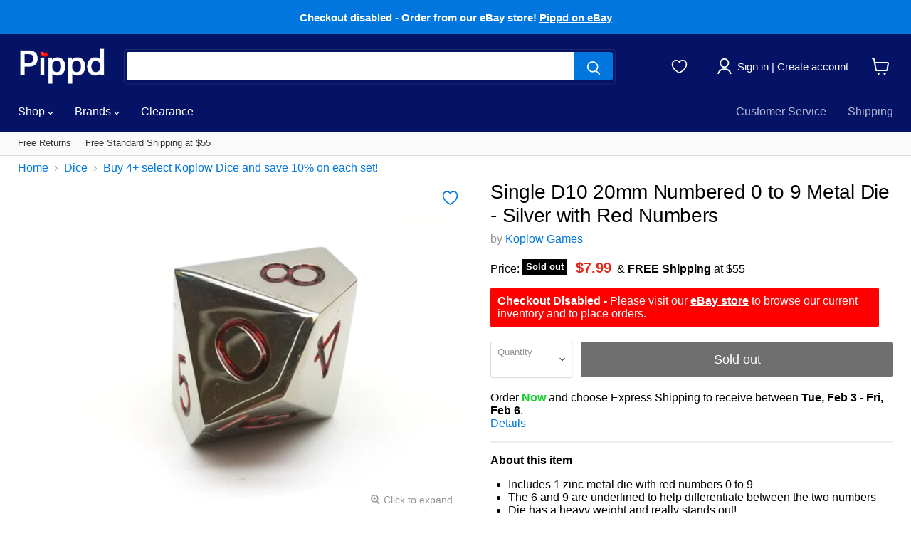

--- FILE ---
content_type: text/html; charset=utf-8
request_url: https://www.pippd.com/products/single-d10-20mm-numbered-1-to-10-metal-die-silver-with-red-numbers
body_size: 49234
content:
<!DOCTYPE html>
<html class="no-js no-touch" lang="en">
  <head>
<!-- Google Tag Manager -->
<script>(function(w,d,s,l,i){w[l]=w[l]||[];w[l].push({'gtm.start':
new Date().getTime(),event:'gtm.js'});var f=d.getElementsByTagName(s)[0],
j=d.createElement(s),dl=l!='dataLayer'?'&l='+l:'';j.async=true;j.src=
'https://www.googletagmanager.com/gtm.js?id='+i+dl;f.parentNode.insertBefore(j,f);
})(window,document,'script','dataLayer','GTM-MQNJ8M9');</script>
<!-- End Google Tag Manager -->
<script type="text/javascript" src="https://edge.personalizer.io/storefront/2.0.0/js/shopify/storefront.min.js?key=g86ak-tj1hoz1y2sea0o8pcf-mqzbe&shop=pippd.myshopify.com"></script>
<script>
window.LimeSpot = window.LimeSpot === undefined ? {} : LimeSpot;
LimeSpot.PageInfo = { Type: "Product", ReferenceIdentifier: "1844109115488"};

LimeSpot.StoreInfo = { Theme: "Pippd v2.80 - no longer needing to ship if 2pm" };


LimeSpot.CartItems = [];
</script>





    <meta name="google-site-verification" content="R-rxHxibi9hb19uCqh9ueuRA2JyeHJkn3pe1qaNtRgc" />
    <meta charset="utf-8">
    <meta http-equiv="x-ua-compatible" content="IE=edge">

    <link rel="preconnect" href="https://cdn.shopify.com">
    <link rel="preconnect" href="https://fonts.shopifycdn.com">
    <link rel="preconnect" href="https://v.shopify.com">
    <link rel="preconnect" href="https://cdn.shopifycloud.com">
    <link rel="stylesheet" type="text/css" href="https://cdn1.stamped.io/files/widget.min.css">

    <title>Single D10 20mm Numbered 0 to 9 Metal Die - Silver with Red — Pippd</title>

    <script type="application/ld+json">
{
  "@context": "https://schema.org",
  "@type": "Organization",
  "url": "https://pippd.com",
  "logo": "https://cdn.shopify.com/s/files/1/1396/2161/files/pippd-google-logo.png?1486"
}
    </script>

    
    <meta name="description" content="Shop Koplow Games on Pippd. You&#39;re going to love the look and feel of this metal die! It has numbers 0 through 9 etched into the surface and painted red. Use...">
    

    
  <link rel="shortcut icon" href="//www.pippd.com/cdn/shop/files/fav-4_32x32.png?v=1631627936" type="image/png">


    
    <link rel="canonical" href="https://www.pippd.com/products/single-d10-20mm-numbered-1-to-10-metal-die-silver-with-red-numbers" />
    

    <meta name="viewport" content="width=device-width">

    
    















<meta property="og:site_name" content="Pippd">
<meta property="og:url" content="https://www.pippd.com/products/single-d10-20mm-numbered-1-to-10-metal-die-silver-with-red-numbers">
<meta property="og:title" content="Single D10 20mm Numbered 0 to 9 Metal Die - Silver with Red Numbers">
<meta property="og:type" content="website">
<meta property="og:description" content="Shop Koplow Games on Pippd. You&#39;re going to love the look and feel of this metal die! It has numbers 0 through 9 etched into the surface and painted red. Use...">




    
    
    

    
    
    <meta
      property="og:image"
      content="https://www.pippd.com/cdn/shop/products/18735_kop_1200x900.jpg?v=1681319673"
    />
    <meta
      property="og:image:secure_url"
      content="https://www.pippd.com/cdn/shop/products/18735_kop_1200x900.jpg?v=1681319673"
    />
    <meta property="og:image:width" content="1200" />
    <meta property="og:image:height" content="900" />
    
    
    <meta property="og:image:alt" content="Single D10 20mm Numbered 0 to 9 Metal Die - Silver with Red Numbers" />
  









  <meta name="twitter:site" content="@pippdofficial">








<meta name="twitter:title" content="Single D10 20mm Numbered 0 to 9 Metal Die - Silver with Red">
<meta name="twitter:description" content="Shop Koplow Games on Pippd. You&#39;re going to love the look and feel of this metal die! It has numbers 0 through 9 etched into the surface and painted red. Use...">


    
    
    
      
      
      <meta name="twitter:card" content="summary_large_image">
    
    
    <meta
      property="twitter:image"
      content="https://www.pippd.com/cdn/shop/products/18735_kop_1200x600_crop_center.jpg?v=1681319673"
    />
    <meta property="twitter:image:width" content="1200" />
    <meta property="twitter:image:height" content="600" />
    
    
    <meta property="twitter:image:alt" content="Single D10 20mm Numbered 0 to 9 Metal Die - Silver with Red Numbers" />
  



    <link rel="preload" href="" as="font" crossorigin="anonymous">
    <link rel="preload" as="style" href="//www.pippd.com/cdn/shop/t/350/assets/theme.css?v=141220764283686974491759333240">

    <script>window.performance && window.performance.mark && window.performance.mark('shopify.content_for_header.start');</script><meta id="shopify-digital-wallet" name="shopify-digital-wallet" content="/13962161/digital_wallets/dialog">
<meta name="shopify-checkout-api-token" content="857ff1ada2d1a693587104b48873ebc8">
<meta id="in-context-paypal-metadata" data-shop-id="13962161" data-venmo-supported="true" data-environment="production" data-locale="en_US" data-paypal-v4="true" data-currency="USD">
<link rel="alternate" type="application/json+oembed" href="https://www.pippd.com/products/single-d10-20mm-numbered-1-to-10-metal-die-silver-with-red-numbers.oembed">
<script async="async" src="/checkouts/internal/preloads.js?locale=en-US"></script>
<link rel="preconnect" href="https://shop.app" crossorigin="anonymous">
<script async="async" src="https://shop.app/checkouts/internal/preloads.js?locale=en-US&shop_id=13962161" crossorigin="anonymous"></script>
<script id="apple-pay-shop-capabilities" type="application/json">{"shopId":13962161,"countryCode":"US","currencyCode":"USD","merchantCapabilities":["supports3DS"],"merchantId":"gid:\/\/shopify\/Shop\/13962161","merchantName":"Pippd","requiredBillingContactFields":["postalAddress","email"],"requiredShippingContactFields":["postalAddress","email"],"shippingType":"shipping","supportedNetworks":["visa","masterCard","amex","discover","elo","jcb"],"total":{"type":"pending","label":"Pippd","amount":"1.00"},"shopifyPaymentsEnabled":true,"supportsSubscriptions":true}</script>
<script id="shopify-features" type="application/json">{"accessToken":"857ff1ada2d1a693587104b48873ebc8","betas":["rich-media-storefront-analytics"],"domain":"www.pippd.com","predictiveSearch":true,"shopId":13962161,"locale":"en"}</script>
<script>var Shopify = Shopify || {};
Shopify.shop = "pippd.myshopify.com";
Shopify.locale = "en";
Shopify.currency = {"active":"USD","rate":"1.0"};
Shopify.country = "US";
Shopify.theme = {"name":"Pippd v2.80 - no longer needing to ship if 2pm","id":132984537256,"schema_name":"Empire","schema_version":"5.11.0","theme_store_id":838,"role":"main"};
Shopify.theme.handle = "null";
Shopify.theme.style = {"id":null,"handle":null};
Shopify.cdnHost = "www.pippd.com/cdn";
Shopify.routes = Shopify.routes || {};
Shopify.routes.root = "/";</script>
<script type="module">!function(o){(o.Shopify=o.Shopify||{}).modules=!0}(window);</script>
<script>!function(o){function n(){var o=[];function n(){o.push(Array.prototype.slice.apply(arguments))}return n.q=o,n}var t=o.Shopify=o.Shopify||{};t.loadFeatures=n(),t.autoloadFeatures=n()}(window);</script>
<script>
  window.ShopifyPay = window.ShopifyPay || {};
  window.ShopifyPay.apiHost = "shop.app\/pay";
  window.ShopifyPay.redirectState = null;
</script>
<script id="shop-js-analytics" type="application/json">{"pageType":"product"}</script>
<script defer="defer" async type="module" src="//www.pippd.com/cdn/shopifycloud/shop-js/modules/v2/client.init-shop-cart-sync_BN7fPSNr.en.esm.js"></script>
<script defer="defer" async type="module" src="//www.pippd.com/cdn/shopifycloud/shop-js/modules/v2/chunk.common_Cbph3Kss.esm.js"></script>
<script defer="defer" async type="module" src="//www.pippd.com/cdn/shopifycloud/shop-js/modules/v2/chunk.modal_DKumMAJ1.esm.js"></script>
<script type="module">
  await import("//www.pippd.com/cdn/shopifycloud/shop-js/modules/v2/client.init-shop-cart-sync_BN7fPSNr.en.esm.js");
await import("//www.pippd.com/cdn/shopifycloud/shop-js/modules/v2/chunk.common_Cbph3Kss.esm.js");
await import("//www.pippd.com/cdn/shopifycloud/shop-js/modules/v2/chunk.modal_DKumMAJ1.esm.js");

  window.Shopify.SignInWithShop?.initShopCartSync?.({"fedCMEnabled":true,"windoidEnabled":true});

</script>
<script>
  window.Shopify = window.Shopify || {};
  if (!window.Shopify.featureAssets) window.Shopify.featureAssets = {};
  window.Shopify.featureAssets['shop-js'] = {"shop-cart-sync":["modules/v2/client.shop-cart-sync_CJVUk8Jm.en.esm.js","modules/v2/chunk.common_Cbph3Kss.esm.js","modules/v2/chunk.modal_DKumMAJ1.esm.js"],"init-fed-cm":["modules/v2/client.init-fed-cm_7Fvt41F4.en.esm.js","modules/v2/chunk.common_Cbph3Kss.esm.js","modules/v2/chunk.modal_DKumMAJ1.esm.js"],"init-shop-email-lookup-coordinator":["modules/v2/client.init-shop-email-lookup-coordinator_Cc088_bR.en.esm.js","modules/v2/chunk.common_Cbph3Kss.esm.js","modules/v2/chunk.modal_DKumMAJ1.esm.js"],"init-windoid":["modules/v2/client.init-windoid_hPopwJRj.en.esm.js","modules/v2/chunk.common_Cbph3Kss.esm.js","modules/v2/chunk.modal_DKumMAJ1.esm.js"],"shop-button":["modules/v2/client.shop-button_B0jaPSNF.en.esm.js","modules/v2/chunk.common_Cbph3Kss.esm.js","modules/v2/chunk.modal_DKumMAJ1.esm.js"],"shop-cash-offers":["modules/v2/client.shop-cash-offers_DPIskqss.en.esm.js","modules/v2/chunk.common_Cbph3Kss.esm.js","modules/v2/chunk.modal_DKumMAJ1.esm.js"],"shop-toast-manager":["modules/v2/client.shop-toast-manager_CK7RT69O.en.esm.js","modules/v2/chunk.common_Cbph3Kss.esm.js","modules/v2/chunk.modal_DKumMAJ1.esm.js"],"init-shop-cart-sync":["modules/v2/client.init-shop-cart-sync_BN7fPSNr.en.esm.js","modules/v2/chunk.common_Cbph3Kss.esm.js","modules/v2/chunk.modal_DKumMAJ1.esm.js"],"init-customer-accounts-sign-up":["modules/v2/client.init-customer-accounts-sign-up_CfPf4CXf.en.esm.js","modules/v2/client.shop-login-button_DeIztwXF.en.esm.js","modules/v2/chunk.common_Cbph3Kss.esm.js","modules/v2/chunk.modal_DKumMAJ1.esm.js"],"pay-button":["modules/v2/client.pay-button_CgIwFSYN.en.esm.js","modules/v2/chunk.common_Cbph3Kss.esm.js","modules/v2/chunk.modal_DKumMAJ1.esm.js"],"init-customer-accounts":["modules/v2/client.init-customer-accounts_DQ3x16JI.en.esm.js","modules/v2/client.shop-login-button_DeIztwXF.en.esm.js","modules/v2/chunk.common_Cbph3Kss.esm.js","modules/v2/chunk.modal_DKumMAJ1.esm.js"],"avatar":["modules/v2/client.avatar_BTnouDA3.en.esm.js"],"init-shop-for-new-customer-accounts":["modules/v2/client.init-shop-for-new-customer-accounts_CsZy_esa.en.esm.js","modules/v2/client.shop-login-button_DeIztwXF.en.esm.js","modules/v2/chunk.common_Cbph3Kss.esm.js","modules/v2/chunk.modal_DKumMAJ1.esm.js"],"shop-follow-button":["modules/v2/client.shop-follow-button_BRMJjgGd.en.esm.js","modules/v2/chunk.common_Cbph3Kss.esm.js","modules/v2/chunk.modal_DKumMAJ1.esm.js"],"checkout-modal":["modules/v2/client.checkout-modal_B9Drz_yf.en.esm.js","modules/v2/chunk.common_Cbph3Kss.esm.js","modules/v2/chunk.modal_DKumMAJ1.esm.js"],"shop-login-button":["modules/v2/client.shop-login-button_DeIztwXF.en.esm.js","modules/v2/chunk.common_Cbph3Kss.esm.js","modules/v2/chunk.modal_DKumMAJ1.esm.js"],"lead-capture":["modules/v2/client.lead-capture_DXYzFM3R.en.esm.js","modules/v2/chunk.common_Cbph3Kss.esm.js","modules/v2/chunk.modal_DKumMAJ1.esm.js"],"shop-login":["modules/v2/client.shop-login_CA5pJqmO.en.esm.js","modules/v2/chunk.common_Cbph3Kss.esm.js","modules/v2/chunk.modal_DKumMAJ1.esm.js"],"payment-terms":["modules/v2/client.payment-terms_BxzfvcZJ.en.esm.js","modules/v2/chunk.common_Cbph3Kss.esm.js","modules/v2/chunk.modal_DKumMAJ1.esm.js"]};
</script>
<script>(function() {
  var isLoaded = false;
  function asyncLoad() {
    if (isLoaded) return;
    isLoaded = true;
    var urls = ["https:\/\/ecommplugins-trustboxsettings.trustpilot.com\/pippd.myshopify.com.js?settings=1569811601982\u0026shop=pippd.myshopify.com","https:\/\/ecommplugins-scripts.trustpilot.com\/v2.1\/js\/header.js?settings=eyJrZXkiOiJIZkJpNGxldTl6TXNkTTF3In0=\u0026shop=pippd.myshopify.com","https:\/\/edge.personalizer.io\/storefront\/2.0.0\/js\/shopify\/storefront.min.js?key=g86ak-tj1hoz1y2sea0o8pcf-mqzbe\u0026shop=pippd.myshopify.com"];
    for (var i = 0; i < urls.length; i++) {
      var s = document.createElement('script');
      s.type = 'text/javascript';
      s.async = true;
      s.src = urls[i];
      var x = document.getElementsByTagName('script')[0];
      x.parentNode.insertBefore(s, x);
    }
  };
  if(window.attachEvent) {
    window.attachEvent('onload', asyncLoad);
  } else {
    window.addEventListener('load', asyncLoad, false);
  }
})();</script>
<script id="__st">var __st={"a":13962161,"offset":-21600,"reqid":"9257d245-6acd-4786-90de-508521c96285-1769749878","pageurl":"www.pippd.com\/products\/single-d10-20mm-numbered-1-to-10-metal-die-silver-with-red-numbers","u":"d24a366aa71f","p":"product","rtyp":"product","rid":1844109115488};</script>
<script>window.ShopifyPaypalV4VisibilityTracking = true;</script>
<script id="captcha-bootstrap">!function(){'use strict';const t='contact',e='account',n='new_comment',o=[[t,t],['blogs',n],['comments',n],[t,'customer']],c=[[e,'customer_login'],[e,'guest_login'],[e,'recover_customer_password'],[e,'create_customer']],r=t=>t.map((([t,e])=>`form[action*='/${t}']:not([data-nocaptcha='true']) input[name='form_type'][value='${e}']`)).join(','),a=t=>()=>t?[...document.querySelectorAll(t)].map((t=>t.form)):[];function s(){const t=[...o],e=r(t);return a(e)}const i='password',u='form_key',d=['recaptcha-v3-token','g-recaptcha-response','h-captcha-response',i],f=()=>{try{return window.sessionStorage}catch{return}},m='__shopify_v',_=t=>t.elements[u];function p(t,e,n=!1){try{const o=window.sessionStorage,c=JSON.parse(o.getItem(e)),{data:r}=function(t){const{data:e,action:n}=t;return t[m]||n?{data:e,action:n}:{data:t,action:n}}(c);for(const[e,n]of Object.entries(r))t.elements[e]&&(t.elements[e].value=n);n&&o.removeItem(e)}catch(o){console.error('form repopulation failed',{error:o})}}const l='form_type',E='cptcha';function T(t){t.dataset[E]=!0}const w=window,h=w.document,L='Shopify',v='ce_forms',y='captcha';let A=!1;((t,e)=>{const n=(g='f06e6c50-85a8-45c8-87d0-21a2b65856fe',I='https://cdn.shopify.com/shopifycloud/storefront-forms-hcaptcha/ce_storefront_forms_captcha_hcaptcha.v1.5.2.iife.js',D={infoText:'Protected by hCaptcha',privacyText:'Privacy',termsText:'Terms'},(t,e,n)=>{const o=w[L][v],c=o.bindForm;if(c)return c(t,g,e,D).then(n);var r;o.q.push([[t,g,e,D],n]),r=I,A||(h.body.append(Object.assign(h.createElement('script'),{id:'captcha-provider',async:!0,src:r})),A=!0)});var g,I,D;w[L]=w[L]||{},w[L][v]=w[L][v]||{},w[L][v].q=[],w[L][y]=w[L][y]||{},w[L][y].protect=function(t,e){n(t,void 0,e),T(t)},Object.freeze(w[L][y]),function(t,e,n,w,h,L){const[v,y,A,g]=function(t,e,n){const i=e?o:[],u=t?c:[],d=[...i,...u],f=r(d),m=r(i),_=r(d.filter((([t,e])=>n.includes(e))));return[a(f),a(m),a(_),s()]}(w,h,L),I=t=>{const e=t.target;return e instanceof HTMLFormElement?e:e&&e.form},D=t=>v().includes(t);t.addEventListener('submit',(t=>{const e=I(t);if(!e)return;const n=D(e)&&!e.dataset.hcaptchaBound&&!e.dataset.recaptchaBound,o=_(e),c=g().includes(e)&&(!o||!o.value);(n||c)&&t.preventDefault(),c&&!n&&(function(t){try{if(!f())return;!function(t){const e=f();if(!e)return;const n=_(t);if(!n)return;const o=n.value;o&&e.removeItem(o)}(t);const e=Array.from(Array(32),(()=>Math.random().toString(36)[2])).join('');!function(t,e){_(t)||t.append(Object.assign(document.createElement('input'),{type:'hidden',name:u})),t.elements[u].value=e}(t,e),function(t,e){const n=f();if(!n)return;const o=[...t.querySelectorAll(`input[type='${i}']`)].map((({name:t})=>t)),c=[...d,...o],r={};for(const[a,s]of new FormData(t).entries())c.includes(a)||(r[a]=s);n.setItem(e,JSON.stringify({[m]:1,action:t.action,data:r}))}(t,e)}catch(e){console.error('failed to persist form',e)}}(e),e.submit())}));const S=(t,e)=>{t&&!t.dataset[E]&&(n(t,e.some((e=>e===t))),T(t))};for(const o of['focusin','change'])t.addEventListener(o,(t=>{const e=I(t);D(e)&&S(e,y())}));const B=e.get('form_key'),M=e.get(l),P=B&&M;t.addEventListener('DOMContentLoaded',(()=>{const t=y();if(P)for(const e of t)e.elements[l].value===M&&p(e,B);[...new Set([...A(),...v().filter((t=>'true'===t.dataset.shopifyCaptcha))])].forEach((e=>S(e,t)))}))}(h,new URLSearchParams(w.location.search),n,t,e,['guest_login'])})(!0,!0)}();</script>
<script integrity="sha256-4kQ18oKyAcykRKYeNunJcIwy7WH5gtpwJnB7kiuLZ1E=" data-source-attribution="shopify.loadfeatures" defer="defer" src="//www.pippd.com/cdn/shopifycloud/storefront/assets/storefront/load_feature-a0a9edcb.js" crossorigin="anonymous"></script>
<script crossorigin="anonymous" defer="defer" src="//www.pippd.com/cdn/shopifycloud/storefront/assets/shopify_pay/storefront-65b4c6d7.js?v=20250812"></script>
<script data-source-attribution="shopify.dynamic_checkout.dynamic.init">var Shopify=Shopify||{};Shopify.PaymentButton=Shopify.PaymentButton||{isStorefrontPortableWallets:!0,init:function(){window.Shopify.PaymentButton.init=function(){};var t=document.createElement("script");t.src="https://www.pippd.com/cdn/shopifycloud/portable-wallets/latest/portable-wallets.en.js",t.type="module",document.head.appendChild(t)}};
</script>
<script data-source-attribution="shopify.dynamic_checkout.buyer_consent">
  function portableWalletsHideBuyerConsent(e){var t=document.getElementById("shopify-buyer-consent"),n=document.getElementById("shopify-subscription-policy-button");t&&n&&(t.classList.add("hidden"),t.setAttribute("aria-hidden","true"),n.removeEventListener("click",e))}function portableWalletsShowBuyerConsent(e){var t=document.getElementById("shopify-buyer-consent"),n=document.getElementById("shopify-subscription-policy-button");t&&n&&(t.classList.remove("hidden"),t.removeAttribute("aria-hidden"),n.addEventListener("click",e))}window.Shopify?.PaymentButton&&(window.Shopify.PaymentButton.hideBuyerConsent=portableWalletsHideBuyerConsent,window.Shopify.PaymentButton.showBuyerConsent=portableWalletsShowBuyerConsent);
</script>
<script data-source-attribution="shopify.dynamic_checkout.cart.bootstrap">document.addEventListener("DOMContentLoaded",(function(){function t(){return document.querySelector("shopify-accelerated-checkout-cart, shopify-accelerated-checkout")}if(t())Shopify.PaymentButton.init();else{new MutationObserver((function(e,n){t()&&(Shopify.PaymentButton.init(),n.disconnect())})).observe(document.body,{childList:!0,subtree:!0})}}));
</script>
<link id="shopify-accelerated-checkout-styles" rel="stylesheet" media="screen" href="https://www.pippd.com/cdn/shopifycloud/portable-wallets/latest/accelerated-checkout-backwards-compat.css" crossorigin="anonymous">
<style id="shopify-accelerated-checkout-cart">
        #shopify-buyer-consent {
  margin-top: 1em;
  display: inline-block;
  width: 100%;
}

#shopify-buyer-consent.hidden {
  display: none;
}

#shopify-subscription-policy-button {
  background: none;
  border: none;
  padding: 0;
  text-decoration: underline;
  font-size: inherit;
  cursor: pointer;
}

#shopify-subscription-policy-button::before {
  box-shadow: none;
}

      </style>

<script>window.performance && window.performance.mark && window.performance.mark('shopify.content_for_header.end');</script>

    
    

<script type="text/javascript">
	function initAppmate(Appmate){
		Appmate.wk.on({
			'click [data-wk-add-product]': eventHandler(function(){
				var productId = this.getAttribute('data-wk-add-product');
				var select = Appmate.wk.$('form select[name="id"]');
				var variantId = select.length ? select.val() : undefined;
				Appmate.wk.addProduct(productId, variantId).then(function(product) {
					var variant = product.selected_or_first_available_variant || {};
					sendTracking({
						hitType: 'event',
						eventCategory: 'Wishlist',
						eventAction: 'WK Added Product',
						eventLabel: 'Wishlist King',
					}, {
						id: variant.sku || variant.id,
						name: product.title,
						category: product.type,
						brand: product.vendor,
						variant: variant.title,
						price: variant.price
					}, {
						list: "" || undefined
					});
				});
			}),
			'click [data-wk-remove-product]': eventHandler(function(){
				var productId = this.getAttribute('data-wk-remove-product');
				Appmate.wk.removeProduct(productId).then(function(product) {
					var variant = product.selected_or_first_available_variant || {};
					sendTracking({
						hitType: 'event',
						eventCategory: 'Wishlist',
						eventAction: 'WK Removed Product',
						eventLabel: 'Wishlist King',
					}, {
						id: variant.sku || variant.id,
						name: product.title,
						category: product.type,
						brand: product.vendor,
						variant: variant.title,
						price: variant.price
					}, {
						list: "" || undefined
					});
				});
			}),
			'click [data-wk-remove-item]': eventHandler(function(){
				var itemId = this.getAttribute('data-wk-remove-item');
				fadeOrNot(this, function() {
					Appmate.wk.removeItem(itemId).then(function(product){
						var variant = product.selected_or_first_available_variant || {};
						sendTracking({
							hitType: 'event',
							eventCategory: 'Wishlist',
							eventAction: 'WK Removed Product',
							eventLabel: 'Wishlist King',
						}, {
							id: variant.sku || variant.id,
							name: product.title,
							category: product.type,
							brand: product.vendor,
							variant: variant.title,
							price: variant.price
						}, {
							list: "" || undefined
						});
					});
				});
			}),
			'click [data-wk-clear-wishlist]': eventHandler(function(){
				var wishlistId = this.getAttribute('data-wk-clear-wishlist');
				Appmate.wk.clear(wishlistId).then(function() {
					sendTracking({
						hitType: 'event',
						eventCategory: 'Wishlist',
						eventAction: 'WK Cleared Wishlist',
						eventLabel: 'Wishlist King',
					});
				});
			}),
			'click [data-wk-share]': eventHandler(function(){
				var params = {
					wkShareService: this.getAttribute("data-wk-share-service"),
					wkShare: this.getAttribute("data-wk-share"),
					wkShareImage: this.getAttribute("data-wk-share-image")
				};
				var shareLink = Appmate.wk.getShareLink(params);

				sendTracking({
					hitType: 'event',
					eventCategory: 'Wishlist',
					eventAction: 'WK Shared Wishlist (' + params.wkShareService + ')',
					eventLabel: 'Wishlist King',
				});

				switch (params.wkShareService) {
					case 'link':
						Appmate.wk.$('#wk-share-link-text').addClass('wk-visible').find('.wk-text').html(shareLink);
						var copyButton = Appmate.wk.$('#wk-share-link-text .wk-clipboard');
						var copyText = copyButton.html();
						var clipboard = Appmate.wk.clipboard(copyButton[0]);
						clipboard.on('success', function(e) {
							copyButton.html('copied');
							setTimeout(function(){
								copyButton.html(copyText);
							}, 2000);
						});
						break;
					case 'email':
						window.location.href = shareLink;
						break;
					case 'contact':
						var contactUrl = '/pages/contact';
						var message = 'Here is the link to my list:\n' + shareLink;
						window.location.href=contactUrl + '?message=' + encodeURIComponent(message);
						break;
					default:
						window.open(
							shareLink,
							'wishlist_share',
							'height=590, width=770, toolbar=no, menubar=no, scrollbars=no, resizable=no, location=no, directories=no, status=no'
						);
				}
			}),
			'click [data-wk-move-to-cart]': eventHandler(function(){
				var $elem = Appmate.wk.$(this);
				$form = $elem.parents('form');
				$elem.prop("disabled", true);

				var item = this.getAttribute('data-wk-move-to-cart');
				var formData = $form.serialize();

				fadeOrNot(this, function(){
					Appmate.wk
					.addToCart(formData)
					.then(function(product){
						$elem.prop("disabled", false);

						var variant = product.selected_or_first_available_variant || {};
						sendTracking({
							hitType: 'event',
							eventCategory: 'Wishlist',
							eventAction: 'WK Added to Cart',
							eventLabel: 'Wishlist King',
							hitCallback: function() {
								window.scrollTo(0, 0);
								location.reload();
							}
						}, {
							id: variant.sku || variant.id,
							name: product.title,
							category: product.type,
							brand: product.vendor,
							variant: variant.title,
							price: variant.price,
							quantity: 1,
						}, {
							list: "" || undefined
						});
					});
				});
			}),
			'render .wk-option-select': function(elem){
				appmateOptionSelect(elem);
			},
			'login-required': function (intent) {
				var redirect = {
					path: window.location.pathname,
					intent: intent
				};
				window.location = '/account/login?wk-redirect=' + encodeURIComponent(JSON.stringify(redirect));
			},
			'ready': function () {
				fillContactForm();

				var redirect = Appmate.wk.getQueryParam('wk-redirect');
				if (redirect) {
					Appmate.wk.addLoginRedirect(Appmate.wk.$('#customer_login'), JSON.parse(redirect));
				}
				var intent = Appmate.wk.getQueryParam('wk-intent');
				if (intent) {
					intent = JSON.parse(intent);
					switch (intent.action) {
						case 'addProduct':
							Appmate.wk.addProduct(intent.product, intent.variant)
							break;
						default:
							console.warn('Wishlist King: Intent not implemented', intent)
					}
					if (window.history && window.history.pushState) {
						history.pushState(null, null, window.location.pathname);
					}
				}
			}
		});

		Appmate.init({
			shop: {
				domain: 'pippd.myshopify.com'
			},
			session: {
				customer: ''
			},
			globals: {
				settings: {
					app_wk_icon: 'heart',
					app_wk_share_position: 'top',
					app_wk_products_per_row: 6,
					money_format: '${{amount}}',
					root_url: ''
				},
				customer: '',
				customer_accounts_enabled: true,
			},
			wishlist: {
				filter: function(product) {
					return !product.hidden;
				},
				loginRequired: false,
				handle: '/pages/wishlist',
				proxyHandle: "/a/wk",
				share: {
					handle: "/pages/shared-wishlist",
					title: 'My Wishlist',
					description: 'Check out some of my favorite things @ Pippd.',
					imageTitle: 'Pippd',
					hashTags: 'wishlist',
					twitterUser: false // will be used with via
				}
			}
		});

		function sendTracking(event, product, action) {
			if (typeof fbq === 'function') {
				switch (event.eventAction) {
					case "WK Added Product":
						fbq('track', 'AddToWishlist', {
							value: product.price,
							currency: 'USD'
						});
						break;
				}
			}
			if (typeof ga === 'function') {
				if (product) {
					delete product.price;
					ga('ec:addProduct', product);
				}

				if (action) {
					ga('ec:setAction', 'click', action);
				}

				if (event) {
					ga('send', event);
				}

				if (!ga.loaded) {
					event && event.hitCallback && event.hitCallback()
				}
			} else {
				event && event.hitCallback && event.hitCallback()
			}
		}

		function fillContactForm() {
			document.addEventListener('DOMContentLoaded', fillContactForm)
			if (document.getElementById('contact_form')) {
				var message = Appmate.wk.getQueryParam('message');
				var bodyElement = document.querySelector("#contact_form textarea[name='contact[body]']");
				if (bodyElement && message) {
					bodyElement.value = message;
				}
			}
		}

		function eventHandler (callback) {
			return function (event) {
				if (typeof callback === 'function') {
					callback.call(this, event)
				}
				if (event) {
					event.preventDefault();
					event.stopPropagation();
				}
			}
		}

		function fadeOrNot(elem, callback){
			if (typeof $ !== "function") {
				callback();
				return;
			}
			var $elem = $(elem);
			if ($elem.parents('.wk-fadeout').length) {
				$elem.parents('.wk-fadeout').fadeOut(callback);
			} else {
				callback();
			}
		}
	}
</script>



<script
	id="wishlist-icon-filled"
	data="wishlist"
	type="text/x-template"
	app="wishlist-king"
>
	{% if settings.app_wk_icon == "heart" %}
		<svg version='1.1' xmlns="http://www.w3.org/2000/svg" width='20' heigh='20' viewBox="0 0 19 16.9">
			<path d="M10,16.92c-.32-.15-.67-.32-1-.53A22.15,22.15,0,0,1,5.64,14.2C2.72,11.86,1,9.16,1,6.14a4.94,4.94,0,0,1,4.82-5A4.71,4.71,0,0,1,9.19,2.52l.81.83.8-.83a4.68,4.68,0,0,1,3.37-1.44h0a4.93,4.93,0,0,1,4.83,5c0,3-1.71,5.73-4.63,8.08a23.41,23.41,0,0,1-3.31,2.19C10.68,16.59,10.33,16.77,10,16.92Z" transform="translate(-0.5 -0.58)" fill='#000' stroke='#000'/>
		</svg>
	{% elsif settings.app_wk_icon == "star" %}
		<svg version='1.1' xmlns='https://www.w3.org/2000/svg' width='64' height='60.9' viewBox='0 0 64 64'>
			<path d='M63.92,23.25a1.5,1.5,0,0,0-1.39-1H40.3L33.39,1.08A1.5,1.5,0,0,0,32,0h0a1.49,1.49,0,0,0-1.39,1L23.7,22.22H1.47a1.49,1.49,0,0,0-1.39,1A1.39,1.39,0,0,0,.6,24.85l18,13L11.65,59a1.39,1.39,0,0,0,.51,1.61,1.47,1.47,0,0,0,.88.3,1.29,1.29,0,0,0,.88-0.3l18-13.08L50,60.68a1.55,1.55,0,0,0,1.76,0,1.39,1.39,0,0,0,.51-1.61l-6.9-21.14,18-13A1.45,1.45,0,0,0,63.92,23.25Z' fill='#be8508'></path>
		</svg>
	{% endif %}
</script>

<script
	id="wishlist-icon-empty"
	data="wishlist"
	type="text/x-template"
	app="wishlist-king"
>
	{% if settings.app_wk_icon == "heart" %}
		<svg version='1.1' xmlns="http://www.w3.org/2000/svg" width='20' heigh='20' viewBox="0 0 19 16.9">
			<path stroke='#000' stroke-width='1' stroke-miterlimit='10' fill-opacity='0' d="M10,16.92c-.32-.15-.67-.32-1-.53A22.15,22.15,0,0,1,5.64,14.2C2.72,11.86,1,9.16,1,6.14a4.94,4.94,0,0,1,4.82-5A4.71,4.71,0,0,1,9.19,2.52l.81.83.8-.83a4.68,4.68,0,0,1,3.37-1.44h0a4.93,4.93,0,0,1,4.83,5c0,3-1.71,5.73-4.63,8.08a23.41,23.41,0,0,1-3.31,2.19C10.68,16.59,10.33,16.77,10,16.92Z" transform="translate(-0.5 -0.58)"/>
		</svg>
	{% elsif settings.app_wk_icon == "star" %}
		<svg version='1.1' xmlns='https://www.w3.org/2000/svg' width='64' height='60.9' viewBox='0 0 64 64'>
			<path d='M63.92,23.25a1.5,1.5,0,0,0-1.39-1H40.3L33.39,1.08A1.5,1.5,0,0,0,32,0h0a1.49,1.49,0,0,0-1.39,1L23.7,22.22H1.47a1.49,1.49,0,0,0-1.39,1A1.39,1.39,0,0,0,.6,24.85l18,13L11.65,59a1.39,1.39,0,0,0,.51,1.61,1.47,1.47,0,0,0,.88.3,1.29,1.29,0,0,0,.88-0.3l18-13.08L50,60.68a1.55,1.55,0,0,0,1.76,0,1.39,1.39,0,0,0,.51-1.61l-6.9-21.14,18-13A1.45,1.45,0,0,0,63.92,23.25ZM42.75,36.18a1.39,1.39,0,0,0-.51,1.61l5.81,18L32.85,44.69a1.41,1.41,0,0,0-1.67,0L15.92,55.74l5.81-18a1.39,1.39,0,0,0-.51-1.61L6,25.12H24.7a1.49,1.49,0,0,0,1.39-1L32,6.17l5.81,18a1.5,1.5,0,0,0,1.39,1H58Z' fill='#be8508'></path>
		</svg>
	{% endif %}
</script>

<script
	id="wishlist-icon-remove"
	data="wishlist"
	type="text/x-template"
	app="wishlist-king"
>
	<svg role="presentation" viewBox="0 0 16 14">
		<path d="M15 0L1 14m14 0L1 0" stroke="currentColor" fill="none" fill-rule="evenodd"></path>
	</svg>
</script>

<script
	id="wishlist-link"
	data="wishlist"
	type="text/x-template"
	app="wishlist-king"
>
	{% if wishlist.item_count %}
		{% assign link_icon = 'wishlist-icon-filled' %}
	{% else %}
		{% assign link_icon = 'wishlist-icon-empty' %}
	{% endif %}
	<a href="{{ wishlist.url }}" class="wk-link wk-{{ wishlist.state }}" title="View Wishlist"><div class="wk-icon">{% include link_icon %}</div><span class="wk-count">({{ wishlist.item_count }})</span></a>
</script>

<script
	id="wishlist-link-li"
	data="wishlist"
	type="text/x-template"
	app="wishlist-king"
>
	<li class="HorizontalList__Item wishlist-link-li wk-{{ wishlist.state }}">
		{% include 'wishlist-link' %}
	</li>
</script>

<script
	id="wishlist-button-product"
	data="product"
	type="text/x-template"
	app="wishlist-king"
>
	{% if product.in_wishlist %}
		{% assign btn_text = 'In Wishlist' %}
		{% assign btn_title = 'Remove from Wishlist' %}
		{% assign btn_action = 'wk-remove-product' %}
		{% assign btn_icon = 'wishlist-icon-filled' %}
	{% else %}
		{% assign btn_text = 'Add to Wishlist' %}
		{% assign btn_title = 'Add to Wishlist' %}
		{% assign btn_action = 'wk-add-product' %}
		{% assign btn_icon = 'wishlist-icon-empty' %}
	{% endif %}

	<button type="button" class="wk-button-product {{ btn_action }}" title="{{ btn_title }}" data-{{ btn_action }}="{{ product.id }}">
		<div class="wk-icon">
			{% include btn_icon %}
		</div>
		<span class="wk-label">{{ btn_text }}</span>
	</button>
</script>

<script
	id="wishlist-button-collection"
	data="product"
	type="text/x-template"
	app="wishlist-king"
>
	{% if product.in_wishlist %}
		{% assign btn_text = 'In Wishlist' %}
		{% assign btn_title = 'Remove from Wishlist' %}
		{% assign btn_action = 'wk-remove-product' %}
		{% assign btn_icon = 'wishlist-icon-filled' %}
	{% else %}
		{% assign btn_text = 'Add to Wishlist' %}
		{% assign btn_title = 'Add to Wishlist' %}
		{% assign btn_action = 'wk-add-product' %}
		{% assign btn_icon = 'wishlist-icon-empty' %}
	{% endif %}

	<button type="button" class="wk-button-collection {{ btn_action }}" title="{{ btn_title }}" data-{{ btn_action }}="{{ product.id }}">
		<div class="wk-icon">
			{% include btn_icon %}
		</div>
		<span class="wk-label">{{ btn_text }}</span>
	</button>
</script>

<script
	id="wishlist-button-wishlist-page"
	data="product"
	type="text/x-template"
	app="wishlist-king"
>
	{% if wishlist.read_only %}
		{% assign item_id = product.id %}
	{% else %}
		{% assign item_id = product.wishlist_item_id %}
	{% endif %}

	{% assign add_class = '' %}
	{% if product.in_wishlist and wishlist.read_only == true %}
		{% assign btn_text = 'In Wishlist' %}
		{% assign btn_title = 'Remove from Wishlist' %}
		{% assign btn_action = 'wk-remove-product' %}
		{% assign btn_icon = 'wishlist-icon-filled' %}
	{% elsif product.in_wishlist and wishlist.read_only == false %}
		{% assign btn_text = 'In Wishlist' %}
		{% assign btn_title = 'Remove from Wishlist' %}
		{% assign btn_action = 'wk-remove-item' %}
		{% assign btn_icon = 'wishlist-icon-remove' %}
		{% assign add_class = 'wk-with-hover' %}
	{% else %}
		{% assign btn_text = 'Add to Wishlist' %}
		{% assign btn_title = 'Add to Wishlist' %}
		{% assign btn_action = 'wk-add-product' %}
		{% assign btn_icon = 'wishlist-icon-empty' %}
		{% assign add_class = 'wk-with-hover' %}
	{% endif %}

	<button type="button" class="wk-button-wishlist-page {{ btn_action }} {{ add_class }}" title="{{ btn_title }}" data-{{ btn_action }}="{{ item_id }}">
		<div class="wk-icon">
			{% include btn_icon %}
		</div>
		<span class="wk-label">{{ btn_text }}</span>
	</button>
</script>

<script
	id="wishlist-button-wishlist-clear"
	data="wishlist"
	type="text/x-template"
	app="wishlist-king"
>
	{% assign btn_text = 'Clear Wishlist' %}
	{% assign btn_title = 'Clear Wishlist' %}
	{% assign btn_class = 'wk-button-wishlist-clear' %}

	<button type="button" class="{{ btn_class }}" title="{{ btn_title }}" data-wk-clear-wishlist="{{ wishlist.permaId }}">
		<span class="wk-label">{{ btn_text }}</span>
	</button>
</script>

<script
	id="wishlist-shared"
	data="shared_wishlist"
	type="text/x-template"
	app="wishlist-king"
>
	{% assign wishlist = shared_wishlist %}
	{% include 'wishlist-collection' with wishlist %}
</script>

<script
	id="wishlist-collection"
	data="wishlist"
	type="text/x-template"
	app="wishlist-king"
>
	<div class='wishlist-collection'>
	{% if wishlist.item_count == 0 %}
		{% include 'wishlist-collection-empty' %}
	{% else %}
		{% if customer_accounts_enabled and customer == false and wishlist.read_only == false %}
			{% include 'wishlist-collection-login-note' %}
		{% endif %}

		{% if settings.app_wk_share_position == "top" %}
			{% unless wishlist.read_only %}
				{% include 'wishlist-collection-share' %}
			{% endunless %}
		{% endif %}

		{% include 'wishlist-collection-loop' %}

		{% if settings.app_wk_share_position == "bottom" %}
			{% unless wishlist.read_only %}
				{% include 'wishlist-collection-share' %}
			{% endunless %}
		{% endif %}

		{% unless wishlist.read_only %}
			{% include 'wishlist-button-wishlist-clear' %}
		{% endunless %}
	{% endif %}
	</div>
</script>

<script
	id="wishlist-collection-empty"
	data="wishlist"
	type="text/x-template"
	app="wishlist-king"
>
	<div class="wk-row">
		<div class="wk-span12">
			<h3 class="wk-wishlist-empty-note">Your wishlist is empty!</h3>
		</div>
	</div>
</script>

<script
	id="wishlist-collection-login-note"
	data="wishlist"
	type="text/x-template"
	app="wishlist-king"
>
	<div class="wk-row">
		<p class="wk-span12 wk-login-note">
			To save your wishlist <a href="/account/login">Sign in</a> or <a href="/account/register">Create account</a>.
		</p>
	</div>
</script>

<script
	id="wishlist-collection-share"
	data="wishlist"
	type="text/x-template"
	app="wishlist-king"
>
	<h3 id="wk-share-head">Share Wishlist</h3>
	<ul id="wk-share-list">
		<li>{% include 'wishlist-share-button-fb' %}</li>
		<li>{% include 'wishlist-share-button-pinterest' %}</li>
		<li>{% include 'wishlist-share-button-twitter' %}</li>
		<li>{% include 'wishlist-share-button-email' %}</li>
		<li id="wk-share-whatsapp">{% include 'wishlist-share-button-whatsapp' %}</li>
		<li>{% include 'wishlist-share-button-link' %}</li>
		{% comment %}
		<li>{% include 'wishlist-share-button-contact' %}</li>
		{% endcomment %}
	</ul>
	<div id="wk-share-link-text"><span class="wk-text"></span><button class="wk-clipboard" data-clipboard-target="#wk-share-link-text .wk-text">copy link</button></div>
</script>

<script
	id="wishlist-collection-loop"
	data="wishlist"
	type="text/x-template"
	app="wishlist-king"
>
	<div class="wk-row">
		{% assign item_count = 0 %}
		{% assign products = wishlist.products | reverse %}
		{% for product in products %}
			{% assign item_count = item_count | plus: 1 %}
			{% unless limit and item_count > limit %}
				{% assign hide_default_title = false %}
				{% if product.variants.length == 1 and product.variants[0].title contains 'Default' %}
					{% assign hide_default_title = true %}
				{% endif %}

				{% assign items_per_row = settings.app_wk_products_per_row %}
				{% assign wk_item_width = 100 | divided_by: items_per_row %}

				<div class="wk-item-column" style="width: {{ wk_item_width }}%">
					<div id="wk-item-{{ product.wishlist_item_id }}" class="wk-item {{ wk_item_class }} {% unless wishlist.read_only %}wk-fadeouttt{% endunless %}" data-wk-item="{{ product.wishlist_item_id }}">

						{% include 'wishlist-collection-product-image' with product %}
						{% include 'wishlist-button-wishlist-page' with product %}
						{% include 'wishlist-collection-product-title' with product %}
						{% include 'wishlist-collection-product-price' %}
						{% include 'wishlist-collection-product-form' with product %}
					</div>
				</div>
			{% endunless %}
		{% endfor %}
	</div>
</script>

<script
	id="wishlist-collection-product-image"
	data="wishlist"
	type="text/x-template"
	app="wishlist-king"
>
	<div class="wk-image">
		<a href="{{ product | variant_url }}" class="wk-variant-link wk-content" title="View product">
			<img class="wk-variant-image"
				 src="{{ product | variant_img_url: '1000x' }}"
				 alt="{{ product.title }}" />
		</a>
	</div>
</script>

<script
	id="wishlist-collection-product-title"
	data="wishlist"
	type="text/x-template"
	app="wishlist-king"
>
	<div class="wk-product-title">
		<a href="{{ product | variant_url }}" class="wk-variant-link" title="View product">{{ product.title }}</a>
	</div>
</script>

<script
	id="wishlist-collection-product-price"
	data="wishlist"
	type="text/x-template"
	app="wishlist-king"
>
	{% assign variant = product.selected_or_first_available_variant %}
	<div class="wk-purchase">
		<span class="wk-price wk-price-preview">
			{% if variant.price >= variant.compare_at_price %}
			{{ variant.price | money }}
			{% else %}
			<span class="saleprice">{{ variant.price | money }}</span> <del>{{ variant.compare_at_price | money }}</del>
			{% endif %}
		</span>
	</div>
</script>

<script
	id="wishlist-collection-product-form"
	data="wishlist"
	type="text/x-template"
	app="wishlist-king"
>
	<form id="wk-add-item-form-{{ product.wishlist_item_id }}" action="/cart/add" method="post" class="wk-add-item-form">

		<!-- Begin product options -->
		<div class="wk-product-options {% if hide_default_title %}wk-no-options{% endif %}">

			<div class="wk-select" {% if hide_default_title %} style="display:none"{% endif %}>
				<select id="wk-option-select-{{ product.wishlist_item_id }}" class="wk-option-select" name="id">

					{% for variant in product.variants %}
					<option value="{{ variant.id }}" {% if variant == product.selected_or_first_available_variant %}selected="selected"{% endif %}>
						{{ variant.title }} - {{ variant.price | money }}
					</option>
					{% endfor %}

				</select>
			</div>

			{% comment %}
				{% if settings.display_quantity_dropdown and product.available %}
				<div class="wk-selector-wrapper">
					<label>Quantity</label>
					<input class="wk-quantity" type="number" name="quantity" value="1" class="wk-item-quantity" />
				</div>
				{% endif %}
			{% endcomment %}

			<div class="wk-purchase-section{% if product.variants.length > 1 %} wk-multiple{% endif %}">
				{% unless product.available %}
				<input type="submit" class="wk-add-to-cart disabled" disabled="disabled" value="Sold Out" />
				{% else %}
					{% assign cart_action = 'wk-move-to-cart' %}
					{% if wishlist.read_only %}
						{% assign cart_action = 'wk-add-to-cart' %}
					{% endif %}
					<input type="submit" class="wk-add-to-cart" data-{{ cart_action }}="{{ product.wishlist_item_id }}" name="add" value="Add to Cart" />
				{% endunless %}
			</div>
		</div>
		<!-- End product options -->
	</form>
</script>

<script
	id="wishlist-share-button-fb"
	data="wishlist"
	type="text/x-template"
	app="wishlist-king"
>
	{% unless wishlist.empty %}
	<a href="#" class="wk-button-share resp-sharing-button__link" title="Share on Facebook" data-wk-share-service="facebook" data-wk-share="{{ wishlist.permaId }}" data-wk-share-image="{{ wishlist.products[0] | variant_img_url: '1200x630' }}">
		<div class="resp-sharing-button resp-sharing-button--facebook resp-sharing-button--large">
			<div aria-hidden="true" class="resp-sharing-button__icon resp-sharing-button__icon--solid">
				<svg version="1.1" x="0px" y="0px" width="24px" height="24px" viewBox="0 0 24 24" enable-background="new 0 0 24 24" xml:space="preserve">
					<g>
						<path d="M18.768,7.465H14.5V5.56c0-0.896,0.594-1.105,1.012-1.105s2.988,0,2.988,0V0.513L14.171,0.5C10.244,0.5,9.5,3.438,9.5,5.32 v2.145h-3v4h3c0,5.212,0,12,0,12h5c0,0,0-6.85,0-12h3.851L18.768,7.465z"/>
					</g>
				</svg>
			</div>
			<span>Facebook</span>
		</div>
	</a>
	{% endunless %}
</script>

<script
	id="wishlist-share-button-twitter"
	data="wishlist"
	type="text/x-template"
	app="wishlist-king"
>
	{% unless wishlist.empty %}
	<a href="#" class="wk-button-share resp-sharing-button__link" title="Share on Twitter" data-wk-share-service="twitter" data-wk-share="{{ wishlist.permaId }}">
		<div class="resp-sharing-button resp-sharing-button--twitter resp-sharing-button--large">
			<div aria-hidden="true" class="resp-sharing-button__icon resp-sharing-button__icon--solid">
				<svg version="1.1" x="0px" y="0px" width="24px" height="24px" viewBox="0 0 24 24" enable-background="new 0 0 24 24" xml:space="preserve">
					<g>
						<path d="M23.444,4.834c-0.814,0.363-1.5,0.375-2.228,0.016c0.938-0.562,0.981-0.957,1.32-2.019c-0.878,0.521-1.851,0.9-2.886,1.104 C18.823,3.053,17.642,2.5,16.335,2.5c-2.51,0-4.544,2.036-4.544,4.544c0,0.356,0.04,0.703,0.117,1.036 C8.132,7.891,4.783,6.082,2.542,3.332C2.151,4.003,1.927,4.784,1.927,5.617c0,1.577,0.803,2.967,2.021,3.782 C3.203,9.375,2.503,9.171,1.891,8.831C1.89,8.85,1.89,8.868,1.89,8.888c0,2.202,1.566,4.038,3.646,4.456 c-0.666,0.181-1.368,0.209-2.053,0.079c0.579,1.804,2.257,3.118,4.245,3.155C5.783,18.102,3.372,18.737,1,18.459 C3.012,19.748,5.399,20.5,7.966,20.5c8.358,0,12.928-6.924,12.928-12.929c0-0.198-0.003-0.393-0.012-0.588 C21.769,6.343,22.835,5.746,23.444,4.834z"/>
					</g>
				</svg>
			</div>
			<span>Twitter</span>
		</div>
	</a>
	{% endunless %}
</script>

<script
	id="wishlist-share-button-pinterest"
	data="wishlist"
	type="text/x-template"
	app="wishlist-king"
>
	{% unless wishlist.empty %}
	<a href="#" class="wk-button-share resp-sharing-button__link" title="Share on Pinterest" data-wk-share-service="pinterest" data-wk-share="{{ wishlist.permaId }}" data-wk-share-image="{{ wishlist.products[0] | variant_img_url: '1200x630' }}">
		<div class="resp-sharing-button resp-sharing-button--pinterest resp-sharing-button--large">
			<div aria-hidden="true" class="resp-sharing-button__icon resp-sharing-button__icon--solid">
				<svg version="1.1" x="0px" y="0px" width="24px" height="24px" viewBox="0 0 24 24" enable-background="new 0 0 24 24" xml:space="preserve">
					<path d="M12.137,0.5C5.86,0.5,2.695,5,2.695,8.752c0,2.272,0.8 ,4.295,2.705,5.047c0.303,0.124,0.574,0.004,0.661-0.33 c0.062-0.231,0.206-0.816,0.271-1.061c0.088-0.331,0.055-0.446-0.19-0.736c-0.532-0.626-0.872-1.439-0.872-2.59 c0-3.339,2.498-6.328,6.505-6.328c3.548,0,5.497,2.168,5.497,5.063c0,3.809-1.687,7.024-4.189,7.024 c-1.382,0-2.416-1.142-2.085-2.545c0.397-1.675,1.167-3.479,1.167-4.688c0-1.081-0.58-1.983-1.782-1.983 c-1.413,0-2.548,1.461-2.548,3.42c0,1.247,0.422,2.09,0.422,2.09s-1.445,6.126-1.699,7.199c-0.505,2.137-0.076,4.756-0.04,5.02 c0.021,0.157,0.224,0.195,0.314,0.078c0.13-0.171,1.813-2.25,2.385-4.325c0.162-0.589,0.929-3.632,0.929-3.632 c0.459,0.876,1.801,1.646,3.228,1.646c4.247,0,7.128-3.871,7.128-9.053C20.5,4.15,17.182,0.5,12.137,0.5z"/>
				</svg>
			</div>
			<span>Pinterest</span>
		</div>
	</a>
	{% endunless %}
</script>

<script
	id="wishlist-share-button-whatsapp"
	data="wishlist"
	type="text/x-template"
	app="wishlist-king"
>
	{% unless wishlist.empty %}
	<a href="#" class="wk-button-share resp-sharing-button__link" title="Share via WhatsApp" data-wk-share-service="whatsapp" data-wk-share="{{ wishlist.permaId }}">
		<div class="resp-sharing-button resp-sharing-button--whatsapp resp-sharing-button--large">
			<div aria-hidden="true" class="resp-sharing-button__icon resp-sharing-button__icon--solid">
				<svg xmlns="https://www.w3.org/2000/svg" width="24" height="24" viewBox="0 0 24 24">
					<path stroke="none" d="M20.1,3.9C17.9,1.7,15,0.5,12,0.5C5.8,0.5,0.7,5.6,0.7,11.9c0,2,0.5,3.9,1.5,5.6l-1.6,5.9l6-1.6c1.6,0.9,3.5,1.3,5.4,1.3l0,0l0,0c6.3,0,11.4-5.1,11.4-11.4C23.3,8.9,22.2,6,20.1,3.9z M12,21.4L12,21.4c-1.7,0-3.3-0.5-4.8-1.3l-0.4-0.2l-3.5,1l1-3.4L4,17c-1-1.5-1.4-3.2-1.4-5.1c0-5.2,4.2-9.4,9.4-9.4c2.5,0,4.9,1,6.7,2.8c1.8,1.8,2.8,4.2,2.8,6.7C21.4,17.2,17.2,21.4,12,21.4z M17.1,14.3c-0.3-0.1-1.7-0.9-1.9-1c-0.3-0.1-0.5-0.1-0.7,0.1c-0.2,0.3-0.8,1-0.9,1.1c-0.2,0.2-0.3,0.2-0.6,0.1c-0.3-0.1-1.2-0.5-2.3-1.4c-0.9-0.8-1.4-1.7-1.6-2c-0.2-0.3,0-0.5,0.1-0.6s0.3-0.3,0.4-0.5c0.2-0.1,0.3-0.3,0.4-0.5c0.1-0.2,0-0.4,0-0.5c0-0.1-0.7-1.5-1-2.1C8.9,6.6,8.6,6.7,8.5,6.7c-0.2,0-0.4,0-0.6,0S7.5,6.8,7.2,7c-0.3,0.3-1,1-1,2.4s1,2.8,1.1,3c0.1,0.2,2,3.1,4.9,4.3c0.7,0.3,1.2,0.5,1.6,0.6c0.7,0.2,1.3,0.2,1.8,0.1c0.6-0.1,1.7-0.7,1.9-1.3c0.2-0.7,0.2-1.2,0.2-1.3C17.6,14.5,17.4,14.4,17.1,14.3z"/>
				</svg>
			</div>
			<span>WhatsApp</span>
		</div>
	</a>
	{% endunless %}
</script>

<script
	id="wishlist-share-button-email"
	data="wishlist"
	type="text/x-template"
	app="wishlist-king"
>
	{% unless wishlist.empty %}
	<a href="#" class="wk-button-share resp-sharing-button__link" title="Share via Email" data-wk-share-service="email" data-wk-share="{{ wishlist.permaId }}">
		<div class="resp-sharing-button resp-sharing-button--email resp-sharing-button--large">
			<div aria-hidden="true" class="resp-sharing-button__icon resp-sharing-button__icon--solid">
				<svg version="1.1" x="0px" y="0px" width="24px" height="24px" viewBox="0 0 24 24" enable-background="new 0 0 24 24" xml:space="preserve">
					<path d="M22,4H2C0.897,4,0,4.897,0,6v12c0,1.103,0.897,2,2,2h20c1.103,0,2-0.897,2-2V6C24,4.897,23.103,4,22,4z M7.248,14.434 l-3.5,2C3.67,16.479,3.584,16.5,3.5,16.5c-0.174,0-0.342-0.09-0.435-0.252c-0.137-0.239-0.054-0.545,0.186-0.682l3.5-2 c0.24-0.137,0.545-0.054,0.682,0.186C7.571,13.992,7.488,14.297,7.248,14.434z M12,14.5c-0.094,0-0.189-0.026-0.271-0.08l-8.5-5.5 C2.997,8.77,2.93,8.46,3.081,8.229c0.15-0.23,0.459-0.298,0.691-0.147L12,13.405l8.229-5.324c0.232-0.15,0.542-0.084,0.691,0.147 c0.15,0.232,0.083,0.542-0.148,0.691l-8.5,5.5C12.189,14.474,12.095,14.5,12,14.5z M20.934,16.248 C20.842,16.41,20.673,16.5,20.5,16.5c-0.084,0-0.169-0.021-0.248-0.065l-3.5-2c-0.24-0.137-0.323-0.442-0.186-0.682 s0.443-0.322,0.682-0.186l3.5,2C20.988,15.703,21.071,16.009,20.934,16.248z"/>
				</svg>
			</div>
			<span>Email</span>
		</div>
	</a>
	{% endunless %}
</script>

<script
	id="wishlist-share-button-link"
	data="wishlist"
	type="text/x-template"
	app="wishlist-king"
>
	{% unless wishlist.empty %}
	<a href="#" class="wk-button-share resp-sharing-button__link" title="Share via link" data-wk-share-service="link" data-wk-share="{{ wishlist.permaId }}">
		<div class="resp-sharing-button resp-sharing-button--link resp-sharing-button--large">
			<div aria-hidden="true" class="resp-sharing-button__icon resp-sharing-button__icon--solid">
				<svg version='1.1' xmlns='https://www.w3.org/2000/svg' width='512' height='512' viewBox='0 0 512 512'>
					<path d='M459.654,233.373l-90.531,90.5c-49.969,50-131.031,50-181,0c-7.875-7.844-14.031-16.688-19.438-25.813
					l42.063-42.063c2-2.016,4.469-3.172,6.828-4.531c2.906,9.938,7.984,19.344,15.797,27.156c24.953,24.969,65.563,24.938,90.5,0
					l90.5-90.5c24.969-24.969,24.969-65.563,0-90.516c-24.938-24.953-65.531-24.953-90.5,0l-32.188,32.219
					c-26.109-10.172-54.25-12.906-81.641-8.891l68.578-68.578c50-49.984,131.031-49.984,181.031,0
					C509.623,102.342,509.623,183.389,459.654,233.373z M220.326,382.186l-32.203,32.219c-24.953,24.938-65.563,24.938-90.516,0
					c-24.953-24.969-24.953-65.563,0-90.531l90.516-90.5c24.969-24.969,65.547-24.969,90.5,0c7.797,7.797,12.875,17.203,15.813,27.125
					c2.375-1.375,4.813-2.5,6.813-4.5l42.063-42.047c-5.375-9.156-11.563-17.969-19.438-25.828c-49.969-49.984-131.031-49.984-181.016,0
					l-90.5,90.5c-49.984,50-49.984,131.031,0,181.031c49.984,49.969,131.031,49.969,181.016,0l68.594-68.594
					C274.561,395.092,246.42,392.342,220.326,382.186z'/>
				</svg>
			</div>
			<span>E-Mail</span>
		</div>
	</a>
	{% endunless %}
</script>

<script
	id="wishlist-share-button-contact"
	data="wishlist"
	type="text/x-template"
	app="wishlist-king"
>
	{% unless wishlist.empty %}
	<a href="#" class="wk-button-share resp-sharing-button__link" title="Send to customer service" data-wk-share-service="contact" data-wk-share="{{ wishlist.permaId }}">
		<div class="resp-sharing-button resp-sharing-button--link resp-sharing-button--large">
			<div aria-hidden="true" class="resp-sharing-button__icon resp-sharing-button__icon--solid">
				<svg height="24" viewBox="0 0 24 24" width="24" xmlns="http://www.w3.org/2000/svg">
						<path d="M0 0h24v24H0z" fill="none"/>
						<path d="M19 2H5c-1.11 0-2 .9-2 2v14c0 1.1.89 2 2 2h4l3 3 3-3h4c1.1 0 2-.9 2-2V4c0-1.1-.9-2-2-2zm-6 16h-2v-2h2v2zm2.07-7.75l-.9.92C13.45 11.9 13 12.5 13 14h-2v-.5c0-1.1.45-2.1 1.17-2.83l1.24-1.26c.37-.36.59-.86.59-1.41 0-1.1-.9-2-2-2s-2 .9-2 2H8c0-2.21 1.79-4 4-4s4 1.79 4 4c0 .88-.36 1.68-.93 2.25z"/>
				</svg>
			</div>
			<span>E-Mail</span>
		</div>
	</a>
	{% endunless %}
</script>



<script>
	function appmateSelectCallback(variant, selector) {
		var shop = Appmate.wk.globals.shop;
		var product = Appmate.wk.getProduct(variant.product_id);
		var itemId = Appmate.wk.$(selector.variantIdField).parents('[data-wk-item]').attr('data-wk-item');
		var container = Appmate.wk.$('#wk-item-' + itemId);


		

		var imageUrl = '';

		if (variant && variant.image) {
			imageUrl = Appmate.wk.filters.img_url(variant, '1000x');
		} else if (product) {
			imageUrl = Appmate.wk.filters.img_url(product, '1000x');
		}

		if (imageUrl) {
			container.find('.wk-variant-image').attr('src', imageUrl);
		}

		var formatMoney = Appmate.wk.filters.money;

		if (!product.hidden && variant && (variant.available || variant.inventory_policy === 'continue')) {
			container.find('.wk-add-to-cart').removeAttr('disabled').removeClass('disabled').attr('value', 'Add to Cart');
			if(parseFloat(variant.price) < parseFloat(variant.compare_at_price)){
				container.find('.wk-price-preview').html(formatMoney(variant.price) + " <del>" + formatMoney(variant.compare_at_price) + "</del>");
			} else {
				container.find('.wk-price-preview').html(formatMoney(variant.price));
			}
		} else {
			var message = variant && !product.hidden ? "Sold Out" : "Unavailable";
			container.find('.wk-add-to-cart').addClass('disabled').attr('disabled', 'disabled').attr('value', message);
			container.find('.wk-price-preview').text(message);
		}

	};

	function appmateOptionSelect(el){
		if (!Shopify || !Shopify.OptionSelectors) {
			throw new Error('Missing option_selection.js! Please check templates/page.wishlist.liquid');
		}

		var id = el.getAttribute('id');
		var itemId = Appmate.wk.$(el).parents('[data-wk-item]').attr('data-wk-item');
		var container = Appmate.wk.$('#wk-item-' + itemId);

		Appmate.wk.getItem(itemId).then(function(product){
			var selector = new Shopify.OptionSelectors(id, {
				product: product,
				onVariantSelected: appmateSelectCallback,
				enableHistoryState: false
			});

			if (product.selected_variant_id) {
				selector.selectVariant(product.selected_variant_id);
			}

			selector.selectors.forEach(function(selector){
				if (selector.values.length < 2) {
					Appmate.wk.$(selector.element).parents(".selector-wrapper").css({display: "none"});
				}
			});

			// Add label if only one product option and it isn't 'Title'.
			if (product.options.length == 1 && product.options[0] != 'Title') {
				Appmate.wk.$(container)
				.find('.selector-wrapper:first-child')
				.prepend('<label>' + product.options[0] + '</label>');
			}
		});
	}
</script>

<script
	src="https://cdn.appmate.io/legacy-toolkit/1.4.44/appmate.js"
	async
></script>
<link
	href="//www.pippd.com/cdn/shop/t/350/assets/appmate-wishlist-king.scss.css?v=41909490400788733021674852783"
	rel="stylesheet"
/>

    
    
    <script src="https://www.searchanise.com/widgets/shopify/init.js?a=9h6L4P1o2p&shop=pippd.myshopify.com"></script>

    <link href="//www.pippd.com/cdn/shop/t/350/assets/theme.css?v=141220764283686974491759333240" rel="stylesheet" type="text/css" media="all" />

    
    <script>
      window.Theme = window.Theme || {};
      window.Theme.routes = {
        "root_url": "/",
        "account_url": "/account",
        "account_login_url": "/account/login",
        "account_logout_url": "/account/logout",
        "account_register_url": "/account/register",
        "account_addresses_url": "/account/addresses",
        "collections_url": "/collections",
        "all_products_collection_url": "/collections/all",
        "search_url": "/search",
        "cart_url": "/cart",
        "cart_add_url": "/cart/add",
        "cart_change_url": "/cart/change",
        "cart_clear_url": "/cart/clear",
        "product_recommendations_url": "/recommendations/products",
      };
    </script>
    

    <script>
    
    
    
    
    var gsf_conversion_data = {page_type : 'product', event : 'view_item', data : {product_data : [{variant_id : 17967355658336, product_id : 1844109115488, name : "Single D10 20mm Numbered 0 to 9 Metal Die - Silver with Red Numbers", price : "7.99", currency : "USD", sku : "18735_kop", brand : "Koplow Games", variant : "Default Title", category : "Dice"}], total_price : "7.99", shop_currency : "USD"}};
    
</script>

    <script>
    
    
    
    
    var gsf_conversion_data = {page_type : 'product', event : 'view_item', data : {product_data : [{variant_id : 17967355658336, product_id : 1844109115488, name : "Single D10 20mm Numbered 0 to 9 Metal Die - Silver with Red Numbers", price : "7.99", currency : "USD", sku : "18735_kop", brand : "Koplow Games", variant : "Default Title", category : "Dice"}], total_price : "7.99", shop_currency : "USD"}};
    
</script>
    <!-- TrustBox script -->
    <script type="text/javascript" src="//widget.trustpilot.com/bootstrap/v5/tp.widget.bootstrap.min.js" async></script>
    <!-- End TrustBox script -->
    <link rel="stylesheet" type="text/css" href="//cdn.jsdelivr.net/npm/slick-carousel@1.8.1/slick/slick.css"/>

  <link href="https://monorail-edge.shopifysvc.com" rel="dns-prefetch">
<script>(function(){if ("sendBeacon" in navigator && "performance" in window) {try {var session_token_from_headers = performance.getEntriesByType('navigation')[0].serverTiming.find(x => x.name == '_s').description;} catch {var session_token_from_headers = undefined;}var session_cookie_matches = document.cookie.match(/_shopify_s=([^;]*)/);var session_token_from_cookie = session_cookie_matches && session_cookie_matches.length === 2 ? session_cookie_matches[1] : "";var session_token = session_token_from_headers || session_token_from_cookie || "";function handle_abandonment_event(e) {var entries = performance.getEntries().filter(function(entry) {return /monorail-edge.shopifysvc.com/.test(entry.name);});if (!window.abandonment_tracked && entries.length === 0) {window.abandonment_tracked = true;var currentMs = Date.now();var navigation_start = performance.timing.navigationStart;var payload = {shop_id: 13962161,url: window.location.href,navigation_start,duration: currentMs - navigation_start,session_token,page_type: "product"};window.navigator.sendBeacon("https://monorail-edge.shopifysvc.com/v1/produce", JSON.stringify({schema_id: "online_store_buyer_site_abandonment/1.1",payload: payload,metadata: {event_created_at_ms: currentMs,event_sent_at_ms: currentMs}}));}}window.addEventListener('pagehide', handle_abandonment_event);}}());</script>
<script id="web-pixels-manager-setup">(function e(e,d,r,n,o){if(void 0===o&&(o={}),!Boolean(null===(a=null===(i=window.Shopify)||void 0===i?void 0:i.analytics)||void 0===a?void 0:a.replayQueue)){var i,a;window.Shopify=window.Shopify||{};var t=window.Shopify;t.analytics=t.analytics||{};var s=t.analytics;s.replayQueue=[],s.publish=function(e,d,r){return s.replayQueue.push([e,d,r]),!0};try{self.performance.mark("wpm:start")}catch(e){}var l=function(){var e={modern:/Edge?\/(1{2}[4-9]|1[2-9]\d|[2-9]\d{2}|\d{4,})\.\d+(\.\d+|)|Firefox\/(1{2}[4-9]|1[2-9]\d|[2-9]\d{2}|\d{4,})\.\d+(\.\d+|)|Chrom(ium|e)\/(9{2}|\d{3,})\.\d+(\.\d+|)|(Maci|X1{2}).+ Version\/(15\.\d+|(1[6-9]|[2-9]\d|\d{3,})\.\d+)([,.]\d+|)( \(\w+\)|)( Mobile\/\w+|) Safari\/|Chrome.+OPR\/(9{2}|\d{3,})\.\d+\.\d+|(CPU[ +]OS|iPhone[ +]OS|CPU[ +]iPhone|CPU IPhone OS|CPU iPad OS)[ +]+(15[._]\d+|(1[6-9]|[2-9]\d|\d{3,})[._]\d+)([._]\d+|)|Android:?[ /-](13[3-9]|1[4-9]\d|[2-9]\d{2}|\d{4,})(\.\d+|)(\.\d+|)|Android.+Firefox\/(13[5-9]|1[4-9]\d|[2-9]\d{2}|\d{4,})\.\d+(\.\d+|)|Android.+Chrom(ium|e)\/(13[3-9]|1[4-9]\d|[2-9]\d{2}|\d{4,})\.\d+(\.\d+|)|SamsungBrowser\/([2-9]\d|\d{3,})\.\d+/,legacy:/Edge?\/(1[6-9]|[2-9]\d|\d{3,})\.\d+(\.\d+|)|Firefox\/(5[4-9]|[6-9]\d|\d{3,})\.\d+(\.\d+|)|Chrom(ium|e)\/(5[1-9]|[6-9]\d|\d{3,})\.\d+(\.\d+|)([\d.]+$|.*Safari\/(?![\d.]+ Edge\/[\d.]+$))|(Maci|X1{2}).+ Version\/(10\.\d+|(1[1-9]|[2-9]\d|\d{3,})\.\d+)([,.]\d+|)( \(\w+\)|)( Mobile\/\w+|) Safari\/|Chrome.+OPR\/(3[89]|[4-9]\d|\d{3,})\.\d+\.\d+|(CPU[ +]OS|iPhone[ +]OS|CPU[ +]iPhone|CPU IPhone OS|CPU iPad OS)[ +]+(10[._]\d+|(1[1-9]|[2-9]\d|\d{3,})[._]\d+)([._]\d+|)|Android:?[ /-](13[3-9]|1[4-9]\d|[2-9]\d{2}|\d{4,})(\.\d+|)(\.\d+|)|Mobile Safari.+OPR\/([89]\d|\d{3,})\.\d+\.\d+|Android.+Firefox\/(13[5-9]|1[4-9]\d|[2-9]\d{2}|\d{4,})\.\d+(\.\d+|)|Android.+Chrom(ium|e)\/(13[3-9]|1[4-9]\d|[2-9]\d{2}|\d{4,})\.\d+(\.\d+|)|Android.+(UC? ?Browser|UCWEB|U3)[ /]?(15\.([5-9]|\d{2,})|(1[6-9]|[2-9]\d|\d{3,})\.\d+)\.\d+|SamsungBrowser\/(5\.\d+|([6-9]|\d{2,})\.\d+)|Android.+MQ{2}Browser\/(14(\.(9|\d{2,})|)|(1[5-9]|[2-9]\d|\d{3,})(\.\d+|))(\.\d+|)|K[Aa][Ii]OS\/(3\.\d+|([4-9]|\d{2,})\.\d+)(\.\d+|)/},d=e.modern,r=e.legacy,n=navigator.userAgent;return n.match(d)?"modern":n.match(r)?"legacy":"unknown"}(),u="modern"===l?"modern":"legacy",c=(null!=n?n:{modern:"",legacy:""})[u],f=function(e){return[e.baseUrl,"/wpm","/b",e.hashVersion,"modern"===e.buildTarget?"m":"l",".js"].join("")}({baseUrl:d,hashVersion:r,buildTarget:u}),m=function(e){var d=e.version,r=e.bundleTarget,n=e.surface,o=e.pageUrl,i=e.monorailEndpoint;return{emit:function(e){var a=e.status,t=e.errorMsg,s=(new Date).getTime(),l=JSON.stringify({metadata:{event_sent_at_ms:s},events:[{schema_id:"web_pixels_manager_load/3.1",payload:{version:d,bundle_target:r,page_url:o,status:a,surface:n,error_msg:t},metadata:{event_created_at_ms:s}}]});if(!i)return console&&console.warn&&console.warn("[Web Pixels Manager] No Monorail endpoint provided, skipping logging."),!1;try{return self.navigator.sendBeacon.bind(self.navigator)(i,l)}catch(e){}var u=new XMLHttpRequest;try{return u.open("POST",i,!0),u.setRequestHeader("Content-Type","text/plain"),u.send(l),!0}catch(e){return console&&console.warn&&console.warn("[Web Pixels Manager] Got an unhandled error while logging to Monorail."),!1}}}}({version:r,bundleTarget:l,surface:e.surface,pageUrl:self.location.href,monorailEndpoint:e.monorailEndpoint});try{o.browserTarget=l,function(e){var d=e.src,r=e.async,n=void 0===r||r,o=e.onload,i=e.onerror,a=e.sri,t=e.scriptDataAttributes,s=void 0===t?{}:t,l=document.createElement("script"),u=document.querySelector("head"),c=document.querySelector("body");if(l.async=n,l.src=d,a&&(l.integrity=a,l.crossOrigin="anonymous"),s)for(var f in s)if(Object.prototype.hasOwnProperty.call(s,f))try{l.dataset[f]=s[f]}catch(e){}if(o&&l.addEventListener("load",o),i&&l.addEventListener("error",i),u)u.appendChild(l);else{if(!c)throw new Error("Did not find a head or body element to append the script");c.appendChild(l)}}({src:f,async:!0,onload:function(){if(!function(){var e,d;return Boolean(null===(d=null===(e=window.Shopify)||void 0===e?void 0:e.analytics)||void 0===d?void 0:d.initialized)}()){var d=window.webPixelsManager.init(e)||void 0;if(d){var r=window.Shopify.analytics;r.replayQueue.forEach((function(e){var r=e[0],n=e[1],o=e[2];d.publishCustomEvent(r,n,o)})),r.replayQueue=[],r.publish=d.publishCustomEvent,r.visitor=d.visitor,r.initialized=!0}}},onerror:function(){return m.emit({status:"failed",errorMsg:"".concat(f," has failed to load")})},sri:function(e){var d=/^sha384-[A-Za-z0-9+/=]+$/;return"string"==typeof e&&d.test(e)}(c)?c:"",scriptDataAttributes:o}),m.emit({status:"loading"})}catch(e){m.emit({status:"failed",errorMsg:(null==e?void 0:e.message)||"Unknown error"})}}})({shopId: 13962161,storefrontBaseUrl: "https://www.pippd.com",extensionsBaseUrl: "https://extensions.shopifycdn.com/cdn/shopifycloud/web-pixels-manager",monorailEndpoint: "https://monorail-edge.shopifysvc.com/unstable/produce_batch",surface: "storefront-renderer",enabledBetaFlags: ["2dca8a86"],webPixelsConfigList: [{"id":"1155072168","configuration":"{\"subscriberKey\":\"qwnb5-jk1ooq1azh2esj0lk8nr-yjwfc\"}","eventPayloadVersion":"v1","runtimeContext":"STRICT","scriptVersion":"7f2756b79c173d049d70f9666ae55467","type":"APP","apiClientId":155369,"privacyPurposes":["ANALYTICS","PREFERENCES"],"dataSharingAdjustments":{"protectedCustomerApprovalScopes":["read_customer_address","read_customer_email","read_customer_name","read_customer_personal_data","read_customer_phone"]}},{"id":"75563176","configuration":"{\"tagID\":\"2612778352119\"}","eventPayloadVersion":"v1","runtimeContext":"STRICT","scriptVersion":"18031546ee651571ed29edbe71a3550b","type":"APP","apiClientId":3009811,"privacyPurposes":["ANALYTICS","MARKETING","SALE_OF_DATA"],"dataSharingAdjustments":{"protectedCustomerApprovalScopes":["read_customer_address","read_customer_email","read_customer_name","read_customer_personal_data","read_customer_phone"]}},{"id":"75989160","eventPayloadVersion":"v1","runtimeContext":"LAX","scriptVersion":"1","type":"CUSTOM","privacyPurposes":["MARKETING"],"name":"Meta pixel (migrated)"},{"id":"shopify-app-pixel","configuration":"{}","eventPayloadVersion":"v1","runtimeContext":"STRICT","scriptVersion":"0450","apiClientId":"shopify-pixel","type":"APP","privacyPurposes":["ANALYTICS","MARKETING"]},{"id":"shopify-custom-pixel","eventPayloadVersion":"v1","runtimeContext":"LAX","scriptVersion":"0450","apiClientId":"shopify-pixel","type":"CUSTOM","privacyPurposes":["ANALYTICS","MARKETING"]}],isMerchantRequest: false,initData: {"shop":{"name":"Pippd","paymentSettings":{"currencyCode":"USD"},"myshopifyDomain":"pippd.myshopify.com","countryCode":"US","storefrontUrl":"https:\/\/www.pippd.com"},"customer":null,"cart":null,"checkout":null,"productVariants":[{"price":{"amount":7.99,"currencyCode":"USD"},"product":{"title":"Single D10 20mm Numbered 0 to 9 Metal Die - Silver with Red Numbers","vendor":"Koplow Games","id":"1844109115488","untranslatedTitle":"Single D10 20mm Numbered 0 to 9 Metal Die - Silver with Red Numbers","url":"\/products\/single-d10-20mm-numbered-1-to-10-metal-die-silver-with-red-numbers","type":"Dice"},"id":"17967355658336","image":{"src":"\/\/www.pippd.com\/cdn\/shop\/products\/18735_kop.jpg?v=1681319673"},"sku":"18735_kop","title":"Default Title","untranslatedTitle":"Default Title"}],"purchasingCompany":null},},"https://www.pippd.com/cdn","1d2a099fw23dfb22ep557258f5m7a2edbae",{"modern":"","legacy":""},{"shopId":"13962161","storefrontBaseUrl":"https:\/\/www.pippd.com","extensionBaseUrl":"https:\/\/extensions.shopifycdn.com\/cdn\/shopifycloud\/web-pixels-manager","surface":"storefront-renderer","enabledBetaFlags":"[\"2dca8a86\"]","isMerchantRequest":"false","hashVersion":"1d2a099fw23dfb22ep557258f5m7a2edbae","publish":"custom","events":"[[\"page_viewed\",{}],[\"product_viewed\",{\"productVariant\":{\"price\":{\"amount\":7.99,\"currencyCode\":\"USD\"},\"product\":{\"title\":\"Single D10 20mm Numbered 0 to 9 Metal Die - Silver with Red Numbers\",\"vendor\":\"Koplow Games\",\"id\":\"1844109115488\",\"untranslatedTitle\":\"Single D10 20mm Numbered 0 to 9 Metal Die - Silver with Red Numbers\",\"url\":\"\/products\/single-d10-20mm-numbered-1-to-10-metal-die-silver-with-red-numbers\",\"type\":\"Dice\"},\"id\":\"17967355658336\",\"image\":{\"src\":\"\/\/www.pippd.com\/cdn\/shop\/products\/18735_kop.jpg?v=1681319673\"},\"sku\":\"18735_kop\",\"title\":\"Default Title\",\"untranslatedTitle\":\"Default Title\"}}]]"});</script><script>
  window.ShopifyAnalytics = window.ShopifyAnalytics || {};
  window.ShopifyAnalytics.meta = window.ShopifyAnalytics.meta || {};
  window.ShopifyAnalytics.meta.currency = 'USD';
  var meta = {"product":{"id":1844109115488,"gid":"gid:\/\/shopify\/Product\/1844109115488","vendor":"Koplow Games","type":"Dice","handle":"single-d10-20mm-numbered-1-to-10-metal-die-silver-with-red-numbers","variants":[{"id":17967355658336,"price":799,"name":"Single D10 20mm Numbered 0 to 9 Metal Die - Silver with Red Numbers","public_title":null,"sku":"18735_kop"}],"remote":false},"page":{"pageType":"product","resourceType":"product","resourceId":1844109115488,"requestId":"9257d245-6acd-4786-90de-508521c96285-1769749878"}};
  for (var attr in meta) {
    window.ShopifyAnalytics.meta[attr] = meta[attr];
  }
</script>
<script class="analytics">
  (function () {
    var customDocumentWrite = function(content) {
      var jquery = null;

      if (window.jQuery) {
        jquery = window.jQuery;
      } else if (window.Checkout && window.Checkout.$) {
        jquery = window.Checkout.$;
      }

      if (jquery) {
        jquery('body').append(content);
      }
    };

    var hasLoggedConversion = function(token) {
      if (token) {
        return document.cookie.indexOf('loggedConversion=' + token) !== -1;
      }
      return false;
    }

    var setCookieIfConversion = function(token) {
      if (token) {
        var twoMonthsFromNow = new Date(Date.now());
        twoMonthsFromNow.setMonth(twoMonthsFromNow.getMonth() + 2);

        document.cookie = 'loggedConversion=' + token + '; expires=' + twoMonthsFromNow;
      }
    }

    var trekkie = window.ShopifyAnalytics.lib = window.trekkie = window.trekkie || [];
    if (trekkie.integrations) {
      return;
    }
    trekkie.methods = [
      'identify',
      'page',
      'ready',
      'track',
      'trackForm',
      'trackLink'
    ];
    trekkie.factory = function(method) {
      return function() {
        var args = Array.prototype.slice.call(arguments);
        args.unshift(method);
        trekkie.push(args);
        return trekkie;
      };
    };
    for (var i = 0; i < trekkie.methods.length; i++) {
      var key = trekkie.methods[i];
      trekkie[key] = trekkie.factory(key);
    }
    trekkie.load = function(config) {
      trekkie.config = config || {};
      trekkie.config.initialDocumentCookie = document.cookie;
      var first = document.getElementsByTagName('script')[0];
      var script = document.createElement('script');
      script.type = 'text/javascript';
      script.onerror = function(e) {
        var scriptFallback = document.createElement('script');
        scriptFallback.type = 'text/javascript';
        scriptFallback.onerror = function(error) {
                var Monorail = {
      produce: function produce(monorailDomain, schemaId, payload) {
        var currentMs = new Date().getTime();
        var event = {
          schema_id: schemaId,
          payload: payload,
          metadata: {
            event_created_at_ms: currentMs,
            event_sent_at_ms: currentMs
          }
        };
        return Monorail.sendRequest("https://" + monorailDomain + "/v1/produce", JSON.stringify(event));
      },
      sendRequest: function sendRequest(endpointUrl, payload) {
        // Try the sendBeacon API
        if (window && window.navigator && typeof window.navigator.sendBeacon === 'function' && typeof window.Blob === 'function' && !Monorail.isIos12()) {
          var blobData = new window.Blob([payload], {
            type: 'text/plain'
          });

          if (window.navigator.sendBeacon(endpointUrl, blobData)) {
            return true;
          } // sendBeacon was not successful

        } // XHR beacon

        var xhr = new XMLHttpRequest();

        try {
          xhr.open('POST', endpointUrl);
          xhr.setRequestHeader('Content-Type', 'text/plain');
          xhr.send(payload);
        } catch (e) {
          console.log(e);
        }

        return false;
      },
      isIos12: function isIos12() {
        return window.navigator.userAgent.lastIndexOf('iPhone; CPU iPhone OS 12_') !== -1 || window.navigator.userAgent.lastIndexOf('iPad; CPU OS 12_') !== -1;
      }
    };
    Monorail.produce('monorail-edge.shopifysvc.com',
      'trekkie_storefront_load_errors/1.1',
      {shop_id: 13962161,
      theme_id: 132984537256,
      app_name: "storefront",
      context_url: window.location.href,
      source_url: "//www.pippd.com/cdn/s/trekkie.storefront.c59ea00e0474b293ae6629561379568a2d7c4bba.min.js"});

        };
        scriptFallback.async = true;
        scriptFallback.src = '//www.pippd.com/cdn/s/trekkie.storefront.c59ea00e0474b293ae6629561379568a2d7c4bba.min.js';
        first.parentNode.insertBefore(scriptFallback, first);
      };
      script.async = true;
      script.src = '//www.pippd.com/cdn/s/trekkie.storefront.c59ea00e0474b293ae6629561379568a2d7c4bba.min.js';
      first.parentNode.insertBefore(script, first);
    };
    trekkie.load(
      {"Trekkie":{"appName":"storefront","development":false,"defaultAttributes":{"shopId":13962161,"isMerchantRequest":null,"themeId":132984537256,"themeCityHash":"11704424898050653822","contentLanguage":"en","currency":"USD","eventMetadataId":"5fbaff63-3f64-4a7a-97ba-48aa85fbc53e"},"isServerSideCookieWritingEnabled":true,"monorailRegion":"shop_domain","enabledBetaFlags":["65f19447","b5387b81"]},"Session Attribution":{},"S2S":{"facebookCapiEnabled":false,"source":"trekkie-storefront-renderer","apiClientId":580111}}
    );

    var loaded = false;
    trekkie.ready(function() {
      if (loaded) return;
      loaded = true;

      window.ShopifyAnalytics.lib = window.trekkie;

      var originalDocumentWrite = document.write;
      document.write = customDocumentWrite;
      try { window.ShopifyAnalytics.merchantGoogleAnalytics.call(this); } catch(error) {};
      document.write = originalDocumentWrite;

      window.ShopifyAnalytics.lib.page(null,{"pageType":"product","resourceType":"product","resourceId":1844109115488,"requestId":"9257d245-6acd-4786-90de-508521c96285-1769749878","shopifyEmitted":true});

      var match = window.location.pathname.match(/checkouts\/(.+)\/(thank_you|post_purchase)/)
      var token = match? match[1]: undefined;
      if (!hasLoggedConversion(token)) {
        setCookieIfConversion(token);
        window.ShopifyAnalytics.lib.track("Viewed Product",{"currency":"USD","variantId":17967355658336,"productId":1844109115488,"productGid":"gid:\/\/shopify\/Product\/1844109115488","name":"Single D10 20mm Numbered 0 to 9 Metal Die - Silver with Red Numbers","price":"7.99","sku":"18735_kop","brand":"Koplow Games","variant":null,"category":"Dice","nonInteraction":true,"remote":false},undefined,undefined,{"shopifyEmitted":true});
      window.ShopifyAnalytics.lib.track("monorail:\/\/trekkie_storefront_viewed_product\/1.1",{"currency":"USD","variantId":17967355658336,"productId":1844109115488,"productGid":"gid:\/\/shopify\/Product\/1844109115488","name":"Single D10 20mm Numbered 0 to 9 Metal Die - Silver with Red Numbers","price":"7.99","sku":"18735_kop","brand":"Koplow Games","variant":null,"category":"Dice","nonInteraction":true,"remote":false,"referer":"https:\/\/www.pippd.com\/products\/single-d10-20mm-numbered-1-to-10-metal-die-silver-with-red-numbers"});
      }
    });


        var eventsListenerScript = document.createElement('script');
        eventsListenerScript.async = true;
        eventsListenerScript.src = "//www.pippd.com/cdn/shopifycloud/storefront/assets/shop_events_listener-3da45d37.js";
        document.getElementsByTagName('head')[0].appendChild(eventsListenerScript);

})();</script>
  <script>
  if (!window.ga || (window.ga && typeof window.ga !== 'function')) {
    window.ga = function ga() {
      (window.ga.q = window.ga.q || []).push(arguments);
      if (window.Shopify && window.Shopify.analytics && typeof window.Shopify.analytics.publish === 'function') {
        window.Shopify.analytics.publish("ga_stub_called", {}, {sendTo: "google_osp_migration"});
      }
      console.error("Shopify's Google Analytics stub called with:", Array.from(arguments), "\nSee https://help.shopify.com/manual/promoting-marketing/pixels/pixel-migration#google for more information.");
    };
    if (window.Shopify && window.Shopify.analytics && typeof window.Shopify.analytics.publish === 'function') {
      window.Shopify.analytics.publish("ga_stub_initialized", {}, {sendTo: "google_osp_migration"});
    }
  }
</script>
<script
  defer
  src="https://www.pippd.com/cdn/shopifycloud/perf-kit/shopify-perf-kit-3.1.0.min.js"
  data-application="storefront-renderer"
  data-shop-id="13962161"
  data-render-region="gcp-us-east1"
  data-page-type="product"
  data-theme-instance-id="132984537256"
  data-theme-name="Empire"
  data-theme-version="5.11.0"
  data-monorail-region="shop_domain"
  data-resource-timing-sampling-rate="10"
  data-shs="true"
  data-shs-beacon="true"
  data-shs-export-with-fetch="true"
  data-shs-logs-sample-rate="1"
  data-shs-beacon-endpoint="https://www.pippd.com/api/collect"
></script>
</head>

  <body class="template-product" data-instant-allow-query-string >
    
    <!-- Google Tag Manager (noscript) -->
<noscript><iframe src="https://www.googletagmanager.com/ns.html?id=GTM-MQNJ8M9"
height="0" width="0" style="display:none;visibility:hidden"></iframe></noscript>
<!-- End Google Tag Manager (noscript) -->
    
    <script>
      document.documentElement.className=document.documentElement.className.replace(/\bno-js\b/,'js');
      if(window.Shopify&&window.Shopify.designMode)document.documentElement.className+=' in-theme-editor';
      if(('ontouchstart' in window)||window.DocumentTouch&&document instanceof DocumentTouch)document.documentElement.className=document.documentElement.className.replace(/\bno-touch\b/,'has-touch');
    </script>
    <a class="skip-to-main" href="#site-main">Skip to content</a>
    <div id="shopify-section-static-announcement" class="shopify-section site-announcement"><script
  type="application/json"
  data-section-id="static-announcement"
  data-section-type="static-announcement">
</script>









  


    <div
      class="
        announcement-bar
        
      "
      style="
        margin-bottom: -1px;
        color: #ffffff;
        background: #0076de;
      ">
      
      
      
        <a
          class="announcement-bar-link"
          href="https://www.ebay.com/str/pippd"
          ></a>
      
      

      
        <div class="announcement-bar-text">
          
          Checkout disabled - Order from our eBay store! <u>Pippd on eBay</u>
          
          
        </div>
      
      

      <div class="announcement-bar-text-mobile">
        
          
          Checkout disabled - Order from our eBay store! <u>Pippd on eBay</u>
          
        
      </div>
    </div>
  


</div>

    <header
            class="site-header site-header-nav--open"
            role="banner"
            data-site-header
            >
      <div id="shopify-section-static-header" class="shopify-section site-header-wrapper">


<script
  type="application/json"
  data-section-id="static-header"
  data-section-type="static-header"
  data-section-data>
  {
    "settings": {
      "sticky_header": false,
      "has_box_shadow": false,
      "live_search": {
        "enable": false,
        "enable_images": true,
        "enable_content": true,
        "money_format": "${{amount}}",
        "show_mobile_search_bar": false,
        "context": {
          "view_all_results": "View all results",
          "view_all_products": "View all products",
          "content_results": {
            "title": "Pages \u0026amp; Posts",
            "no_results": "No results."
          },
          "no_results_products": {
            "title": "No products for “*terms*”.",
            "title_in_category": "No products for “*terms*” in *category*.",
            "message": "Sorry, we couldn’t find any matches."
          }
        }
      }
    }
  }
</script>





<style data-shopify>
  .site-logo {
    max-width: 150px;
  }

  .site-logo-image {
    max-height: 50px;
  }
</style>

<div
  class="
    site-header-main
    
  "
  data-site-header-main
  
  
    data-site-header-mobile-search-button
  
>
  <button class="site-header-menu-toggle" data-menu-toggle>
    <div class="site-header-menu-toggle--button" tabindex="-1">
      <span class="toggle-icon--bar toggle-icon--bar-top"></span>
      <span class="toggle-icon--bar toggle-icon--bar-middle"></span>
      <span class="toggle-icon--bar toggle-icon--bar-bottom"></span>
      <span class="visually-hidden">Menu</span>
    </div>
  </button>

  
    
    
      <a
        class="site-header-mobile-search-button"
        href="/search"
      >
        
      <div class="site-header-mobile-search-button--button" tabindex="-1">
        <svg
  aria-hidden="true"
  focusable="false"
  role="presentation"
  xmlns="http://www.w3.org/2000/svg"
  width="23"
  height="24"
  fill="none"
  viewBox="0 0 23 24"
>
  <path d="M21 21L15.5 15.5" stroke="currentColor" stroke-width="2" stroke-linecap="round"/>
  <circle cx="10" cy="9" r="8" stroke="currentColor" stroke-width="2"/>
</svg>

      </div>
    
      </a>
    
  

  <div
    class="
      site-header-main-content
      
    "
  >
    <div class="site-header-logo">
      <a
        class="site-logo"
        href="/">
        
          
          

          

  

  <img
    
      src="//www.pippd.com/cdn/shop/files/logo-top-900-8-26_5a1e0b22-4c99-4093-a684-8b3d11e929cb_375x150.png?v=1616084168"
    
    alt=""

    
      data-rimg
      srcset="//www.pippd.com/cdn/shop/files/logo-top-900-8-26_5a1e0b22-4c99-4093-a684-8b3d11e929cb_375x150.png?v=1616084168 1x, //www.pippd.com/cdn/shop/files/logo-top-900-8-26_5a1e0b22-4c99-4093-a684-8b3d11e929cb_750x300.png?v=1616084168 2x, //www.pippd.com/cdn/shop/files/logo-top-900-8-26_5a1e0b22-4c99-4093-a684-8b3d11e929cb_900x360.png?v=1616084168 2.4x"
    

    class="site-logo-image"
    
    
  >




        
      </a>
    </div>

    





<div class="live-search" data-live-search><form
    class="
      live-search-form
      form-fields-inline
      
    "
    action="/search"
    method="get"
    role="search"
    aria-label="Product"
    data-live-search-form
  >
    <input type="hidden" name="type" value="article,page,product">
    <div class="form-field no-label"><input
        class="form-field-input live-search-form-field"
        type="text"
        name="q"
        aria-label="Search"
        placeholder=""
        
        autocomplete="off"
        data-live-search-input>
      <button
        class="live-search-takeover-cancel"
        type="button"
        data-live-search-takeover-cancel>
        Cancel
      </button>

      <button
        class="live-search-button"
        type="submit"
        aria-label="Search"
        data-live-search-submit
      >
        <span class="search-icon search-icon--inactive">
          <svg
  aria-hidden="true"
  focusable="false"
  role="presentation"
  xmlns="http://www.w3.org/2000/svg"
  width="23"
  height="24"
  fill="none"
  viewBox="0 0 23 24"
>
  <path d="M21 21L15.5 15.5" stroke="currentColor" stroke-width="2" stroke-linecap="round"/>
  <circle cx="10" cy="9" r="8" stroke="currentColor" stroke-width="2"/>
</svg>

        </span>
        <span class="search-icon search-icon--active">
          <svg
  aria-hidden="true"
  focusable="false"
  role="presentation"
  width="26"
  height="26"
  viewBox="0 0 26 26"
  xmlns="http://www.w3.org/2000/svg"
>
  <g fill-rule="nonzero" fill="currentColor">
    <path d="M13 26C5.82 26 0 20.18 0 13S5.82 0 13 0s13 5.82 13 13-5.82 13-13 13zm0-3.852a9.148 9.148 0 1 0 0-18.296 9.148 9.148 0 0 0 0 18.296z" opacity=".29"/><path d="M13 26c7.18 0 13-5.82 13-13a1.926 1.926 0 0 0-3.852 0A9.148 9.148 0 0 1 13 22.148 1.926 1.926 0 0 0 13 26z"/>
  </g>
</svg>
        </span>
      </button>
    </div>

    <div class="search-flydown" data-live-search-flydown>
      <div class="search-flydown--placeholder" data-live-search-placeholder>
        <div class="search-flydown--product-items">
          
            <a class="search-flydown--product search-flydown--product" href="#">
              
                <div class="search-flydown--product-image">
                  <svg class="placeholder--image placeholder--content-image" xmlns="http://www.w3.org/2000/svg" viewBox="0 0 525.5 525.5"><path d="M324.5 212.7H203c-1.6 0-2.8 1.3-2.8 2.8V308c0 1.6 1.3 2.8 2.8 2.8h121.6c1.6 0 2.8-1.3 2.8-2.8v-92.5c0-1.6-1.3-2.8-2.9-2.8zm1.1 95.3c0 .6-.5 1.1-1.1 1.1H203c-.6 0-1.1-.5-1.1-1.1v-92.5c0-.6.5-1.1 1.1-1.1h121.6c.6 0 1.1.5 1.1 1.1V308z"/><path d="M210.4 299.5H240v.1s.1 0 .2-.1h75.2v-76.2h-105v76.2zm1.8-7.2l20-20c1.6-1.6 3.8-2.5 6.1-2.5s4.5.9 6.1 2.5l1.5 1.5 16.8 16.8c-12.9 3.3-20.7 6.3-22.8 7.2h-27.7v-5.5zm101.5-10.1c-20.1 1.7-36.7 4.8-49.1 7.9l-16.9-16.9 26.3-26.3c1.6-1.6 3.8-2.5 6.1-2.5s4.5.9 6.1 2.5l27.5 27.5v7.8zm-68.9 15.5c9.7-3.5 33.9-10.9 68.9-13.8v13.8h-68.9zm68.9-72.7v46.8l-26.2-26.2c-1.9-1.9-4.5-3-7.3-3s-5.4 1.1-7.3 3l-26.3 26.3-.9-.9c-1.9-1.9-4.5-3-7.3-3s-5.4 1.1-7.3 3l-18.8 18.8V225h101.4z"/><path d="M232.8 254c4.6 0 8.3-3.7 8.3-8.3s-3.7-8.3-8.3-8.3-8.3 3.7-8.3 8.3 3.7 8.3 8.3 8.3zm0-14.9c3.6 0 6.6 2.9 6.6 6.6s-2.9 6.6-6.6 6.6-6.6-2.9-6.6-6.6 3-6.6 6.6-6.6z"/></svg>
                </div>
              

              <div class="search-flydown--product-text">
                <span class="search-flydown--product-title placeholder--content-text"></span>
                <span class="search-flydown--product-price placeholder--content-text"></span>
              </div>
            </a>
          
            <a class="search-flydown--product search-flydown--product" href="#">
              
                <div class="search-flydown--product-image">
                  <svg class="placeholder--image placeholder--content-image" xmlns="http://www.w3.org/2000/svg" viewBox="0 0 525.5 525.5"><path d="M324.5 212.7H203c-1.6 0-2.8 1.3-2.8 2.8V308c0 1.6 1.3 2.8 2.8 2.8h121.6c1.6 0 2.8-1.3 2.8-2.8v-92.5c0-1.6-1.3-2.8-2.9-2.8zm1.1 95.3c0 .6-.5 1.1-1.1 1.1H203c-.6 0-1.1-.5-1.1-1.1v-92.5c0-.6.5-1.1 1.1-1.1h121.6c.6 0 1.1.5 1.1 1.1V308z"/><path d="M210.4 299.5H240v.1s.1 0 .2-.1h75.2v-76.2h-105v76.2zm1.8-7.2l20-20c1.6-1.6 3.8-2.5 6.1-2.5s4.5.9 6.1 2.5l1.5 1.5 16.8 16.8c-12.9 3.3-20.7 6.3-22.8 7.2h-27.7v-5.5zm101.5-10.1c-20.1 1.7-36.7 4.8-49.1 7.9l-16.9-16.9 26.3-26.3c1.6-1.6 3.8-2.5 6.1-2.5s4.5.9 6.1 2.5l27.5 27.5v7.8zm-68.9 15.5c9.7-3.5 33.9-10.9 68.9-13.8v13.8h-68.9zm68.9-72.7v46.8l-26.2-26.2c-1.9-1.9-4.5-3-7.3-3s-5.4 1.1-7.3 3l-26.3 26.3-.9-.9c-1.9-1.9-4.5-3-7.3-3s-5.4 1.1-7.3 3l-18.8 18.8V225h101.4z"/><path d="M232.8 254c4.6 0 8.3-3.7 8.3-8.3s-3.7-8.3-8.3-8.3-8.3 3.7-8.3 8.3 3.7 8.3 8.3 8.3zm0-14.9c3.6 0 6.6 2.9 6.6 6.6s-2.9 6.6-6.6 6.6-6.6-2.9-6.6-6.6 3-6.6 6.6-6.6z"/></svg>
                </div>
              

              <div class="search-flydown--product-text">
                <span class="search-flydown--product-title placeholder--content-text"></span>
                <span class="search-flydown--product-price placeholder--content-text"></span>
              </div>
            </a>
          
            <a class="search-flydown--product search-flydown--product" href="#">
              
                <div class="search-flydown--product-image">
                  <svg class="placeholder--image placeholder--content-image" xmlns="http://www.w3.org/2000/svg" viewBox="0 0 525.5 525.5"><path d="M324.5 212.7H203c-1.6 0-2.8 1.3-2.8 2.8V308c0 1.6 1.3 2.8 2.8 2.8h121.6c1.6 0 2.8-1.3 2.8-2.8v-92.5c0-1.6-1.3-2.8-2.9-2.8zm1.1 95.3c0 .6-.5 1.1-1.1 1.1H203c-.6 0-1.1-.5-1.1-1.1v-92.5c0-.6.5-1.1 1.1-1.1h121.6c.6 0 1.1.5 1.1 1.1V308z"/><path d="M210.4 299.5H240v.1s.1 0 .2-.1h75.2v-76.2h-105v76.2zm1.8-7.2l20-20c1.6-1.6 3.8-2.5 6.1-2.5s4.5.9 6.1 2.5l1.5 1.5 16.8 16.8c-12.9 3.3-20.7 6.3-22.8 7.2h-27.7v-5.5zm101.5-10.1c-20.1 1.7-36.7 4.8-49.1 7.9l-16.9-16.9 26.3-26.3c1.6-1.6 3.8-2.5 6.1-2.5s4.5.9 6.1 2.5l27.5 27.5v7.8zm-68.9 15.5c9.7-3.5 33.9-10.9 68.9-13.8v13.8h-68.9zm68.9-72.7v46.8l-26.2-26.2c-1.9-1.9-4.5-3-7.3-3s-5.4 1.1-7.3 3l-26.3 26.3-.9-.9c-1.9-1.9-4.5-3-7.3-3s-5.4 1.1-7.3 3l-18.8 18.8V225h101.4z"/><path d="M232.8 254c4.6 0 8.3-3.7 8.3-8.3s-3.7-8.3-8.3-8.3-8.3 3.7-8.3 8.3 3.7 8.3 8.3 8.3zm0-14.9c3.6 0 6.6 2.9 6.6 6.6s-2.9 6.6-6.6 6.6-6.6-2.9-6.6-6.6 3-6.6 6.6-6.6z"/></svg>
                </div>
              

              <div class="search-flydown--product-text">
                <span class="search-flydown--product-title placeholder--content-text"></span>
                <span class="search-flydown--product-price placeholder--content-text"></span>
              </div>
            </a>
          
        </div>
      </div>

      <div class="search-flydown--results search-flydown--results--content-enabled" data-live-search-results></div>

      
    </div>
  </form>
</div>


    
  </div>

  <div class="site-header-right">
    <ul class="site-header-actions" data-header-actions>
  <li class="site-header-actions__account-link wk-head">
    <!-- include 'wishlist-link' -->
  </li>
  
  
  <li class="site-header-actions__account-link">
    <span class="site-header__account-icon">
      


    <svg class="icon-account "    aria-hidden="true"    focusable="false"    role="presentation"    xmlns="http://www.w3.org/2000/svg" viewBox="0 0 22 26" fill="none" xmlns="http://www.w3.org/2000/svg">      <path d="M11.3336 14.4447C14.7538 14.4447 17.5264 11.6417 17.5264 8.18392C17.5264 4.72616 14.7538 1.9231 11.3336 1.9231C7.91347 1.9231 5.14087 4.72616 5.14087 8.18392C5.14087 11.6417 7.91347 14.4447 11.3336 14.4447Z" stroke="currentColor" stroke-width="2" stroke-linecap="round" stroke-linejoin="round"/>      <path d="M20.9678 24.0769C19.5098 20.0278 15.7026 17.3329 11.4404 17.3329C7.17822 17.3329 3.37107 20.0278 1.91309 24.0769" stroke="currentColor" stroke-width="2" stroke-linecap="round" stroke-linejoin="round"/>    </svg>                                                                                                      

    </span>
    <a href="/account/login" class="site-header_account-link-text">
      Sign in | Create account
    </a>
  </li>
  
  
</ul>


    <div class="site-header-cart">
      
      <!-- include 'wishlist-link' -->
      
      <a class="site-header-cart--button" href="/cart">
        <span
          class="site-header-cart--count "
          data-header-cart-count="">
        </span>
        <span class="site-header-cart-icon site-header-cart-icon--svg">
          
            


            <svg width="25" height="24" viewBox="0 0 25 24" fill="currentColor" xmlns="http://www.w3.org/2000/svg">      <path fill-rule="evenodd" clip-rule="evenodd" d="M1 0C0.447715 0 0 0.447715 0 1C0 1.55228 0.447715 2 1 2H1.33877H1.33883C1.61048 2.00005 2.00378 2.23945 2.10939 2.81599L2.10937 2.816L2.11046 2.82171L5.01743 18.1859C5.12011 18.7286 5.64325 19.0852 6.18591 18.9826C6.21078 18.9779 6.23526 18.9723 6.25933 18.9658C6.28646 18.968 6.31389 18.9692 6.34159 18.9692H18.8179H18.8181C19.0302 18.9691 19.2141 18.9765 19.4075 18.9842L19.4077 18.9842C19.5113 18.9884 19.6175 18.9926 19.7323 18.9959C20.0255 19.0043 20.3767 19.0061 20.7177 18.9406C21.08 18.871 21.4685 18.7189 21.8028 18.3961C22.1291 18.081 22.3266 17.6772 22.4479 17.2384C22.4569 17.2058 22.4642 17.1729 22.4699 17.1396L23.944 8.46865C24.2528 7.20993 23.2684 5.99987 21.9896 6H21.9894H4.74727L4.07666 2.45562L4.07608 2.4525C3.83133 1.12381 2.76159 8.49962e-05 1.33889 0H1.33883H1ZM5.12568 8L6.8227 16.9692H18.8178H18.8179C19.0686 16.9691 19.3257 16.9793 19.5406 16.9877L19.5413 16.9877C19.633 16.9913 19.7171 16.9947 19.7896 16.9967C20.0684 17.0047 20.2307 16.9976 20.3403 16.9766C20.3841 16.9681 20.4059 16.96 20.4151 16.9556C20.4247 16.9443 20.4639 16.8918 20.5077 16.7487L21.9794 8.09186C21.9842 8.06359 21.9902 8.03555 21.9974 8.0078C21.9941 8.00358 21.9908 8.00108 21.989 8H5.12568ZM20.416 16.9552C20.4195 16.9534 20.4208 16.9524 20.4205 16.9523C20.4204 16.9523 20.4199 16.9525 20.4191 16.953L20.416 16.9552ZM10.8666 22.4326C10.8666 23.2982 10.195 24 9.36658 24C8.53815 24 7.86658 23.2982 7.86658 22.4326C7.86658 21.567 8.53815 20.8653 9.36658 20.8653C10.195 20.8653 10.8666 21.567 10.8666 22.4326ZM18.0048 24C18.8332 24 19.5048 23.2982 19.5048 22.4326C19.5048 21.567 18.8332 20.8653 18.0048 20.8653C17.1763 20.8653 16.5048 21.567 16.5048 22.4326C16.5048 23.2982 17.1763 24 18.0048 24Z" fill="currentColor"/>    </svg>                                                                                              

           
        </span>
        <span class="visually-hidden">View cart</span>
      </a>
    </div>
  </div>
</div>

<div
  class="
    site-navigation-wrapper
    
      site-navigation--has-actions
    
    
  "
  data-site-navigation
  id="site-header-nav"
>
  <nav
    class="site-navigation"
    aria-label="Main"
  >
    




<ul
  class="navmenu navmenu-depth-1"
  data-navmenu
  aria-label="Pippd v2"
>
  
    
    

    
    
    
    
<li
      class="navmenu-item                    navmenu-item-parent                  navmenu-meganav__item-parent                    navmenu-id-shop"
      
        data-navmenu-meganav-trigger
        data-navmenu-meganav-type="meganav-sidenav"
      
      data-navmenu-parent
      
    >
      <a
        class="
          navmenu-link
          navmenu-link-depth-1
          navmenu-link-parent
          
        "
        href="#"
        
          aria-haspopup="true"
          aria-expanded="false"
        
      >
        
        Shop
          
        
          <span
            class="navmenu-icon navmenu-icon-depth-1"
            data-navmenu-trigger
          >
            <svg
  aria-hidden="true"
  focusable="false"
  role="presentation"
  width="8"
  height="6"
  viewBox="0 0 8 6"
  fill="none"
  xmlns="http://www.w3.org/2000/svg"
  class="icon-chevron-down"
>
<path class="icon-chevron-down-left" d="M4 4.5L7 1.5" stroke="currentColor" stroke-width="1.25" stroke-linecap="square"/>
<path class="icon-chevron-down-right" d="M4 4.5L1 1.5" stroke="currentColor" stroke-width="1.25" stroke-linecap="square"/>
</svg>

          </span>
        
      </a>

      
        
            



<div
  class="navmenu-submenu  navmenu-meganav  navmenu-meganav--desktop"
  data-navmenu-submenu
  data-meganav-menu
  data-meganav-id="2b3aa08a-94aa-44de-ba83-045b5fc8fedc"
  
    data-meganav-sidenav-image-aspect-ratio="short"
    data-meganav-sidenav-image-crop="true"
  
>
  <div
    class="
      navmenu-meganav-wrapper
      navmenu-meganav-sidenav__wrapper
      
    "
  >
    <ul
      class="navmenu  navmenu-depth-2  navmenu-meganav-sidenav__items      navmenu-meganav-sidenav__items--text-columns  "
      data-navmenu
    >
      

        

        <li
          class="navmenu-item          navmenu-item-parent          navmenu-id-tabletop-miniatures          navmenu-meganav-sidenav__item"
          
            data-navmenu-trigger
            data-navmenu-parent
          
          >
          <a
            href="/collections/tabletop-miniature-categories"
            class="
              navmenu-item-text
              navmenu-link
              
                navmenu-link-parent
              
              navmenu-meganav-sidenav__item-text
            "
            
              aria-haspopup="true"
              aria-expanded="false"
          
          >
            <span>Tabletop Miniatures</span>
            
              <span
                class="navmenu-icon navmenu-icon-depth-2"
              >
                <svg
  aria-hidden="true"
  focusable="false"
  role="presentation"
  width="8"
  height="6"
  viewBox="0 0 8 6"
  fill="none"
  xmlns="http://www.w3.org/2000/svg"
  class="icon-chevron-down"
>
<path class="icon-chevron-down-left" d="M4 4.5L7 1.5" stroke="currentColor" stroke-width="1.25" stroke-linecap="square"/>
<path class="icon-chevron-down-right" d="M4 4.5L1 1.5" stroke="currentColor" stroke-width="1.25" stroke-linecap="square"/>
</svg>

              </span>
            
          </a>

          

          












<ul
  class="
    navmenu
    navmenu-depth-3
    navmenu-submenu
    
  "
  data-navmenu
  
  data-navmenu-submenu
  
>
  
    

    
    

    
    

    

    
      <li
        class="navmenu-item navmenu-id-figures"
      >
        <a
        class="
          navmenu-link
          navmenu-link-depth-3
          
        "
        href="/collections/tabletop-miniature-figures"
           
        >
          
          
          Figures
          
</a>
      </li>
    
  
    

    
    

    
    

    

    
      <li
        class="navmenu-item navmenu-id-bases"
      >
        <a
        class="
          navmenu-link
          navmenu-link-depth-3
          
        "
        href="/collections/tabletop-miniature-bases"
           
        >
          
          
          Bases
          
</a>
      </li>
    
  
    

    
    

    
    

    

    
      <li
        class="navmenu-item navmenu-id-pawns"
      >
        <a
        class="
          navmenu-link
          navmenu-link-depth-3
          
        "
        href="/collections/pawns"
           
        >
          
          
          Pawns
          
</a>
      </li>
    
  
    

    
    

    
    

    

    
      <li
        class="navmenu-item navmenu-id-scenery"
      >
        <a
        class="
          navmenu-link
          navmenu-link-depth-3
          
        "
        href="/collections/tabletop-scenery"
           
        >
          
          
          Scenery
          
</a>
      </li>
    
  
    

    
    

    
    

    

    
      <li
        class="navmenu-item navmenu-id-flock"
      >
        <a
        class="
          navmenu-link
          navmenu-link-depth-3
          
        "
        href="/collections/tabletop-miniature-flock"
           
        >
          
          
          Flock
          
</a>
      </li>
    
  
    

    
    

    
    

    

    
      <li
        class="navmenu-item navmenu-id-sculpting"
      >
        <a
        class="
          navmenu-link
          navmenu-link-depth-3
          
        "
        href="/collections/sculpting-accessories"
           
        >
          
          
          Sculpting
          
</a>
      </li>
    
  
    

    
    

    
    

    

    
      <li
        class="navmenu-item navmenu-id-storage"
      >
        <a
        class="
          navmenu-link
          navmenu-link-depth-3
          
        "
        href="/collections/tabletop-miniature-storage"
           
        >
          
          
          Storage
          
</a>
      </li>
    
  
    

    
    

    
    

    

    
      <li
        class="navmenu-item navmenu-id-tools"
      >
        <a
        class="
          navmenu-link
          navmenu-link-depth-3
          
        "
        href="/collections/tabletop-miniature-tools"
           
        >
          
          
          Tools
          
</a>
      </li>
    
  
    

    
    

    
    

    

    
      <li
        class="navmenu-item navmenu-id-paint-bottles"
      >
        <a
        class="
          navmenu-link
          navmenu-link-depth-3
          
        "
        href="/collections/tabletop-miniature-paint-bottles"
           
        >
          
          
          Paint > Bottles
          
</a>
      </li>
    
  
    

    
    

    
    

    

    
      <li
        class="navmenu-item navmenu-id-paint-triads"
      >
        <a
        class="
          navmenu-link
          navmenu-link-depth-3
          
        "
        href="/collections/tabletop-miniature-paint-triads"
           
        >
          
          
          Paint > Triads
          
</a>
      </li>
    
  
    

    
    

    
    

    

    
      <li
        class="navmenu-item navmenu-id-paint-sets"
      >
        <a
        class="
          navmenu-link
          navmenu-link-depth-3
          
        "
        href="/collections/tabletop-miniature-paint-sets"
           
        >
          
          
          Paint > Sets
          
</a>
      </li>
    
  
    

    
    

    
    

    

    
      <li
        class="navmenu-item navmenu-id-paint-airbrushes"
      >
        <a
        class="
          navmenu-link
          navmenu-link-depth-3
          
        "
        href="https://www.pippd.com/collections/tabletop-miniature-paints-and-brushes/category_airbrush"
           
        >
          
          
          Paint > Airbrushes
          
</a>
      </li>
    
  
    

    
    

    
    

    

    
      <li
        class="navmenu-item navmenu-id-paint-all"
      >
        <a
        class="
          navmenu-link
          navmenu-link-depth-3
          
        "
        href="https://www.pippd.com/collections/tabletop-miniature-paints-and-brushes"
           
        >
          
          
          Paint > All
          
</a>
      </li>
    
  
    

    
    

    
    

    

    
      <li
        class="navmenu-item navmenu-id-paint-brushes"
      >
        <a
        class="
          navmenu-link
          navmenu-link-depth-3
          
        "
        href="/collections/tabletop-miniature-paint-brushes"
           
        >
          
          
          Paint Brushes
          
</a>
      </li>
    
  
    

    
    

    
    

    

    
      <li
        class="navmenu-item navmenu-id-view-all-categories"
      >
        <a
        class="
          navmenu-link
          navmenu-link-depth-3
          
        "
        href="/collections/tabletop-miniature-categories"
           
        >
          
          
          <span class="view-all-navlist">View all categories


                                                                                              <svg class="icon-signpost-arrow "    aria-hidden="true"    focusable="false"    role="presentation"    xmlns="http://www.w3.org/2000/svg" width="18" height="12" viewBox="0 0 18 12" fill="none">      <path fill-rule="evenodd" clip-rule="evenodd" d="M14.7272 5.6364L10.3636 1.27279L11.6364 0L17.2728 5.6364L11.6364 11.2728L10.3636 10L14.7272 5.6364Z" fill="currentColor"/>      <path fill-rule="evenodd" clip-rule="evenodd" d="M0 4.73645L16 4.73645L16 6.53645L-1.57361e-07 6.53645L0 4.73645Z" fill="currentColor"/>    </svg>            
</span>
          
          
</a>
      </li>
    
  
    

    
    

    
    

    

    
      <li
        class="navmenu-item navmenu-id-view-all-items"
      >
        <a
        class="
          navmenu-link
          navmenu-link-depth-3
          
        "
        href="/collections/tabletop-miniatures"
           
        >
          
          
          <span class="view-all-navlist">View all items


                                                                                              <svg class="icon-signpost-arrow "    aria-hidden="true"    focusable="false"    role="presentation"    xmlns="http://www.w3.org/2000/svg" width="18" height="12" viewBox="0 0 18 12" fill="none">      <path fill-rule="evenodd" clip-rule="evenodd" d="M14.7272 5.6364L10.3636 1.27279L11.6364 0L17.2728 5.6364L11.6364 11.2728L10.3636 10L14.7272 5.6364Z" fill="currentColor"/>      <path fill-rule="evenodd" clip-rule="evenodd" d="M0 4.73645L16 4.73645L16 6.53645L-1.57361e-07 6.53645L0 4.73645Z" fill="currentColor"/>    </svg>            
</span>
          
          
</a>
      </li>
    
  
</ul>

        </li>
      

        

        <li
          class="navmenu-item          navmenu-item-parent          navmenu-id-dice          navmenu-meganav-sidenav__item"
          
            data-navmenu-trigger
            data-navmenu-parent
          
          >
          <a
            href="/collections/dice-categories"
            class="
              navmenu-item-text
              navmenu-link
              
                navmenu-link-parent
              
              navmenu-meganav-sidenav__item-text
            "
            
              aria-haspopup="true"
              aria-expanded="false"
          
          >
            <span>Dice</span>
            
              <span
                class="navmenu-icon navmenu-icon-depth-2"
              >
                <svg
  aria-hidden="true"
  focusable="false"
  role="presentation"
  width="8"
  height="6"
  viewBox="0 0 8 6"
  fill="none"
  xmlns="http://www.w3.org/2000/svg"
  class="icon-chevron-down"
>
<path class="icon-chevron-down-left" d="M4 4.5L7 1.5" stroke="currentColor" stroke-width="1.25" stroke-linecap="square"/>
<path class="icon-chevron-down-right" d="M4 4.5L1 1.5" stroke="currentColor" stroke-width="1.25" stroke-linecap="square"/>
</svg>

              </span>
            
          </a>

          

          












<ul
  class="
    navmenu
    navmenu-depth-3
    navmenu-submenu
    
  "
  data-navmenu
  
  data-navmenu-submenu
  
>
  
    

    
    

    
    

    

    
      <li
        class="navmenu-item navmenu-id-dnd-sets"
      >
        <a
        class="
          navmenu-link
          navmenu-link-depth-3
          
        "
        href="/collections/dnd-dice"
           
        >
          
          
          DnD Sets
          
</a>
      </li>
    
  
    

    
    

    
    

    

    
      <li
        class="navmenu-item navmenu-id-4-sided"
      >
        <a
        class="
          navmenu-link
          navmenu-link-depth-3
          
        "
        href="/collections/d4-dice"
           
        >
          
          
          4 Sided
          
</a>
      </li>
    
  
    

    
    

    
    

    

    
      <li
        class="navmenu-item navmenu-id-6-sided"
      >
        <a
        class="
          navmenu-link
          navmenu-link-depth-3
          
        "
        href="/collections/d6-dice"
           
        >
          
          
          6 Sided
          
</a>
      </li>
    
  
    

    
    

    
    

    

    
      <li
        class="navmenu-item navmenu-id-8-sided"
      >
        <a
        class="
          navmenu-link
          navmenu-link-depth-3
          
        "
        href="/collections/d8-dice"
           
        >
          
          
          8 Sided
          
</a>
      </li>
    
  
    

    
    

    
    

    

    
      <li
        class="navmenu-item navmenu-id-10-sided"
      >
        <a
        class="
          navmenu-link
          navmenu-link-depth-3
          
        "
        href="/collections/d10-dice"
           
        >
          
          
          10 Sided
          
</a>
      </li>
    
  
    

    
    

    
    

    

    
      <li
        class="navmenu-item navmenu-id-12-sided"
      >
        <a
        class="
          navmenu-link
          navmenu-link-depth-3
          
        "
        href="/collections/d12-dice"
           
        >
          
          
          12 Sided
          
</a>
      </li>
    
  
    

    
    

    
    

    

    
      <li
        class="navmenu-item navmenu-id-20-sided"
      >
        <a
        class="
          navmenu-link
          navmenu-link-depth-3
          
        "
        href="/collections/d20-dice"
           
        >
          
          
          20 Sided
          
</a>
      </li>
    
  
    

    
    

    
    

    

    
      <li
        class="navmenu-item navmenu-id-30-sided"
      >
        <a
        class="
          navmenu-link
          navmenu-link-depth-3
          
        "
        href="/collections/d30-dice"
           
        >
          
          
          30 Sided
          
</a>
      </li>
    
  
    

    
    

    
    

    

    
      <li
        class="navmenu-item navmenu-id-unique"
      >
        <a
        class="
          navmenu-link
          navmenu-link-depth-3
          
        "
        href="/collections/unique-number-of-sides-dice"
           
        >
          
          
          Unique
          
</a>
      </li>
    
  
    

    
    

    
    

    

    
      <li
        class="navmenu-item navmenu-id-educational"
      >
        <a
        class="
          navmenu-link
          navmenu-link-depth-3
          
        "
        href="/collections/educational-dice"
           
        >
          
          
          Educational
          
</a>
      </li>
    
  
    

    
    

    
    

    

    
      <li
        class="navmenu-item navmenu-id-games"
      >
        <a
        class="
          navmenu-link
          navmenu-link-depth-3
          
        "
        href="/collections/dice-games"
           
        >
          
          
          Games
          
</a>
      </li>
    
  
    

    
    

    
    

    

    
      <li
        class="navmenu-item navmenu-id-bags"
      >
        <a
        class="
          navmenu-link
          navmenu-link-depth-3
          
        "
        href="/collections/dice-bags"
           
        >
          
          
          Bags
          
</a>
      </li>
    
  
    

    
    

    
    

    

    
      <li
        class="navmenu-item navmenu-id-cups"
      >
        <a
        class="
          navmenu-link
          navmenu-link-depth-3
          
        "
        href="/collections/dice-cups"
           
        >
          
          
          Cups
          
</a>
      </li>
    
  
    

    
    

    
    

    

    
      <li
        class="navmenu-item navmenu-id-storage"
      >
        <a
        class="
          navmenu-link
          navmenu-link-depth-3
          
        "
        href="/collections/dice-storage"
           
        >
          
          
          Storage
          
</a>
      </li>
    
  
    

    
    

    
    

    

    
      <li
        class="navmenu-item navmenu-id-towers"
      >
        <a
        class="
          navmenu-link
          navmenu-link-depth-3
          
        "
        href="/collections/dice-towers"
           
        >
          
          
          Towers
          
</a>
      </li>
    
  
    

    
    

    
    

    

    
      <li
        class="navmenu-item navmenu-id-trays"
      >
        <a
        class="
          navmenu-link
          navmenu-link-depth-3
          
        "
        href="/collections/dice-trays"
           
        >
          
          
          Trays
          
</a>
      </li>
    
  
    

    
    

    
    

    

    
      <li
        class="navmenu-item navmenu-id-view-all-categories"
      >
        <a
        class="
          navmenu-link
          navmenu-link-depth-3
          
        "
        href="/collections/dice-categories"
           
        >
          
          
          <span class="view-all-navlist">View all categories


                                                                                              <svg class="icon-signpost-arrow "    aria-hidden="true"    focusable="false"    role="presentation"    xmlns="http://www.w3.org/2000/svg" width="18" height="12" viewBox="0 0 18 12" fill="none">      <path fill-rule="evenodd" clip-rule="evenodd" d="M14.7272 5.6364L10.3636 1.27279L11.6364 0L17.2728 5.6364L11.6364 11.2728L10.3636 10L14.7272 5.6364Z" fill="currentColor"/>      <path fill-rule="evenodd" clip-rule="evenodd" d="M0 4.73645L16 4.73645L16 6.53645L-1.57361e-07 6.53645L0 4.73645Z" fill="currentColor"/>    </svg>            
</span>
          
          
</a>
      </li>
    
  
    

    
    

    
    

    

    
      <li
        class="navmenu-item navmenu-id-view-all-items"
      >
        <a
        class="
          navmenu-link
          navmenu-link-depth-3
          
        "
        href="/collections/dice"
           
        >
          
          
          <span class="view-all-navlist">View all items


                                                                                              <svg class="icon-signpost-arrow "    aria-hidden="true"    focusable="false"    role="presentation"    xmlns="http://www.w3.org/2000/svg" width="18" height="12" viewBox="0 0 18 12" fill="none">      <path fill-rule="evenodd" clip-rule="evenodd" d="M14.7272 5.6364L10.3636 1.27279L11.6364 0L17.2728 5.6364L11.6364 11.2728L10.3636 10L14.7272 5.6364Z" fill="currentColor"/>      <path fill-rule="evenodd" clip-rule="evenodd" d="M0 4.73645L16 4.73645L16 6.53645L-1.57361e-07 6.53645L0 4.73645Z" fill="currentColor"/>    </svg>            
</span>
          
          
</a>
      </li>
    
  
</ul>

        </li>
      

        

        <li
          class="navmenu-item          navmenu-item-parent          navmenu-id-cards          navmenu-meganav-sidenav__item"
          
            data-navmenu-trigger
            data-navmenu-parent
          
          >
          <a
            href="/collections/cards"
            class="
              navmenu-item-text
              navmenu-link
              
                navmenu-link-parent
              
              navmenu-meganav-sidenav__item-text
            "
            
              aria-haspopup="true"
              aria-expanded="false"
          
          >
            <span>Cards</span>
            
              <span
                class="navmenu-icon navmenu-icon-depth-2"
              >
                <svg
  aria-hidden="true"
  focusable="false"
  role="presentation"
  width="8"
  height="6"
  viewBox="0 0 8 6"
  fill="none"
  xmlns="http://www.w3.org/2000/svg"
  class="icon-chevron-down"
>
<path class="icon-chevron-down-left" d="M4 4.5L7 1.5" stroke="currentColor" stroke-width="1.25" stroke-linecap="square"/>
<path class="icon-chevron-down-right" d="M4 4.5L1 1.5" stroke="currentColor" stroke-width="1.25" stroke-linecap="square"/>
</svg>

              </span>
            
          </a>

          

          












<ul
  class="
    navmenu
    navmenu-depth-3
    navmenu-submenu
    
  "
  data-navmenu
  
  data-navmenu-submenu
  
>
  
    

    
    

    
    

    

    
      <li
        class="navmenu-item navmenu-id-poker-playing-cards"
      >
        <a
        class="
          navmenu-link
          navmenu-link-depth-3
          
        "
        href="https://www.pippd.com/collections/playing-cards/category_poker-cards"
           
        >
          
          
          Poker Playing Cards
          
</a>
      </li>
    
  
    

    
    

    
    

    

    
      <li
        class="navmenu-item navmenu-id-pinochle-playing-cards"
      >
        <a
        class="
          navmenu-link
          navmenu-link-depth-3
          
        "
        href="https://www.pippd.com/collections/playing-cards/category_pinochle-cards"
           
        >
          
          
          Pinochle Playing Cards
          
</a>
      </li>
    
  
    

    
    

    
    

    

    
      <li
        class="navmenu-item navmenu-id-bridge-playing-cards"
      >
        <a
        class="
          navmenu-link
          navmenu-link-depth-3
          
        "
        href="https://www.pippd.com/collections/playing-cards/category_bridge-cards"
           
        >
          
          
          Bridge Playing Cards
          
</a>
      </li>
    
  
    

    
    

    
    

    

    
      <li
        class="navmenu-item navmenu-id-tarot-cards"
      >
        <a
        class="
          navmenu-link
          navmenu-link-depth-3
          
        "
        href="https://www.pippd.com/collections/playing-cards/category_tarot-cards"
           
        >
          
          
          Tarot Cards
          
</a>
      </li>
    
  
    

    
    

    
    

    

    
      <li
        class="navmenu-item navmenu-id-card-games"
      >
        <a
        class="
          navmenu-link
          navmenu-link-depth-3
          
        "
        href="/collections/card-games"
           
        >
          
          
          Card Games
          
</a>
      </li>
    
  
    

    
    

    
    

    

    
      <li
        class="navmenu-item navmenu-id-lcgs-living-card-games"
      >
        <a
        class="
          navmenu-link
          navmenu-link-depth-3
          
        "
        href="/collections/lcgs"
           
        >
          
          
          LCGs (Living Card Games)
          
</a>
      </li>
    
  
    

    
    

    
    

    

    
      <li
        class="navmenu-item navmenu-id-storage-deck-boxes"
      >
        <a
        class="
          navmenu-link
          navmenu-link-depth-3
          
        "
        href="https://www.pippd.com/collections/card-storage/category_card-deck-boxes"
           
        >
          
          
          Storage > Deck Boxes
          
</a>
      </li>
    
  
    

    
    

    
    

    

    
      <li
        class="navmenu-item navmenu-id-storage-card-sleeves"
      >
        <a
        class="
          navmenu-link
          navmenu-link-depth-3
          
        "
        href="https://www.pippd.com/collections/card-storage/category_card-sleeves"
           
        >
          
          
          Storage > Card Sleeves
          
</a>
      </li>
    
  
    

    
    

    
    

    

    
      <li
        class="navmenu-item navmenu-id-storage-card-albums"
      >
        <a
        class="
          navmenu-link
          navmenu-link-depth-3
          
        "
        href="https://www.pippd.com/collections/card-storage/category_card-albums"
           
        >
          
          
          Storage > Card Albums
          
</a>
      </li>
    
  
    

    
    

    
    

    

    
      <li
        class="navmenu-item navmenu-id-accessory-card-stands"
      >
        <a
        class="
          navmenu-link
          navmenu-link-depth-3
          
        "
        href="/collections/card-stands"
           
        >
          
          
          Accessory > Card Stands
          
</a>
      </li>
    
  
    

    
    

    
    

    

    
      <li
        class="navmenu-item navmenu-id-accessory-game-chips"
      >
        <a
        class="
          navmenu-link
          navmenu-link-depth-3
          
        "
        href="/collections/chips"
           
        >
          
          
          Accessory > Game Chips
          
</a>
      </li>
    
  
    

    
    

    
    

    

    
      <li
        class="navmenu-item navmenu-id-accessory-gaming-stones"
      >
        <a
        class="
          navmenu-link
          navmenu-link-depth-3
          
        "
        href="/collections/gaming-stones"
           
        >
          
          
          Accessory > Gaming Stones
          
</a>
      </li>
    
  
    

    
    

    
    

    

    
      <li
        class="navmenu-item navmenu-id-accessory-timers"
      >
        <a
        class="
          navmenu-link
          navmenu-link-depth-3
          
        "
        href="/collections/game-timer"
           
        >
          
          
          Accessory > Timers
          
</a>
      </li>
    
  
    

    
    

    
    

    

    
      <li
        class="navmenu-item navmenu-id-view-all"
      >
        <a
        class="
          navmenu-link
          navmenu-link-depth-3
          
        "
        href="/collections/cards"
           
        >
          
          
          <span class="view-all-navlist">View all


                                                                                              <svg class="icon-signpost-arrow "    aria-hidden="true"    focusable="false"    role="presentation"    xmlns="http://www.w3.org/2000/svg" width="18" height="12" viewBox="0 0 18 12" fill="none">      <path fill-rule="evenodd" clip-rule="evenodd" d="M14.7272 5.6364L10.3636 1.27279L11.6364 0L17.2728 5.6364L11.6364 11.2728L10.3636 10L14.7272 5.6364Z" fill="currentColor"/>      <path fill-rule="evenodd" clip-rule="evenodd" d="M0 4.73645L16 4.73645L16 6.53645L-1.57361e-07 6.53645L0 4.73645Z" fill="currentColor"/>    </svg>            
</span>
          
          
</a>
      </li>
    
  
</ul>

        </li>
      

        

        <li
          class="navmenu-item          navmenu-item-parent          navmenu-id-board-games          navmenu-meganav-sidenav__item"
          
            data-navmenu-trigger
            data-navmenu-parent
          
          >
          <a
            href="/collections/board-games"
            class="
              navmenu-item-text
              navmenu-link
              
                navmenu-link-parent
              
              navmenu-meganav-sidenav__item-text
            "
            
              aria-haspopup="true"
              aria-expanded="false"
          
          >
            <span>Board Games</span>
            
              <span
                class="navmenu-icon navmenu-icon-depth-2"
              >
                <svg
  aria-hidden="true"
  focusable="false"
  role="presentation"
  width="8"
  height="6"
  viewBox="0 0 8 6"
  fill="none"
  xmlns="http://www.w3.org/2000/svg"
  class="icon-chevron-down"
>
<path class="icon-chevron-down-left" d="M4 4.5L7 1.5" stroke="currentColor" stroke-width="1.25" stroke-linecap="square"/>
<path class="icon-chevron-down-right" d="M4 4.5L1 1.5" stroke="currentColor" stroke-width="1.25" stroke-linecap="square"/>
</svg>

              </span>
            
          </a>

          

          












<ul
  class="
    navmenu
    navmenu-depth-3
    navmenu-submenu
    
  "
  data-navmenu
  
  data-navmenu-submenu
  
>
  
    

    
    

    
    

    

    
      <li
        class="navmenu-item navmenu-id-board-games"
      >
        <a
        class="
          navmenu-link
          navmenu-link-depth-3
          
        "
        href="/collections/board-games"
           
        >
          
          
          Board Games
          
</a>
      </li>
    
  
    

    
    

    
    

    

    
      <li
        class="navmenu-item navmenu-id-expansions"
      >
        <a
        class="
          navmenu-link
          navmenu-link-depth-3
          
        "
        href="/collections/game-expansions"
           
        >
          
          
          Expansions
          
</a>
      </li>
    
  
    

    
    

    
    

    

    
      <li
        class="navmenu-item navmenu-id-game-books"
      >
        <a
        class="
          navmenu-link
          navmenu-link-depth-3
          
        "
        href="https://www.pippd.com/collections/board-games/category_books"
           
        >
          
          
          Game Books
          
</a>
      </li>
    
  
    

    
    

    
    

    

    
      <li
        class="navmenu-item navmenu-id-accessory-mats"
      >
        <a
        class="
          navmenu-link
          navmenu-link-depth-3
          
        "
        href="/collections/gaming-mats"
           
        >
          
          
          Accessory > Mats
          
</a>
      </li>
    
  
    

    
    

    
    

    

    
      <li
        class="navmenu-item navmenu-id-accessory-dice"
      >
        <a
        class="
          navmenu-link
          navmenu-link-depth-3
          
        "
        href="/collections/dice"
           
        >
          
          
          Accessory > Dice
          
</a>
      </li>
    
  
    

    
    

    
    

    

    
      <li
        class="navmenu-item navmenu-id-accessory-game-bags"
      >
        <a
        class="
          navmenu-link
          navmenu-link-depth-3
          
        "
        href="/collections/game-bags"
           
        >
          
          
          Accessory > Game Bags
          
</a>
      </li>
    
  
    

    
    

    
    

    

    
      <li
        class="navmenu-item navmenu-id-accessory-dm-screens"
      >
        <a
        class="
          navmenu-link
          navmenu-link-depth-3
          
        "
        href="https://www.pippd.com/collections/dm-screens"
           
        >
          
          
          Accessory > DM Screens
          
</a>
      </li>
    
  
    

    
    

    
    

    

    
      <li
        class="navmenu-item navmenu-id-accessory-movement-pieces"
      >
        <a
        class="
          navmenu-link
          navmenu-link-depth-3
          
        "
        href="https://www.pippd.com/collections/movement-accessories"
           
        >
          
          
          Accessory > Movement Pieces
          
</a>
      </li>
    
  
    

    
    

    
    

    

    
      <li
        class="navmenu-item navmenu-id-accessory-pawns"
      >
        <a
        class="
          navmenu-link
          navmenu-link-depth-3
          
        "
        href="/collections/pawns"
           
        >
          
          
          Accessory > Pawns
          
</a>
      </li>
    
  
    

    
    

    
    

    

    
      <li
        class="navmenu-item navmenu-id-accessory-game-spinners"
      >
        <a
        class="
          navmenu-link
          navmenu-link-depth-3
          
        "
        href="/collections/game-spinners"
           
        >
          
          
          Accessory > Game Spinners
          
</a>
      </li>
    
  
    

    
    

    
    

    

    
      <li
        class="navmenu-item navmenu-id-accessory-tokens"
      >
        <a
        class="
          navmenu-link
          navmenu-link-depth-3
          
        "
        href="/collections/game-tokens"
           
        >
          
          
          Accessory > Tokens
          
</a>
      </li>
    
  
    

    
    

    
    

    

    
      <li
        class="navmenu-item navmenu-id-accessory-timers"
      >
        <a
        class="
          navmenu-link
          navmenu-link-depth-3
          
        "
        href="/collections/game-timer"
           
        >
          
          
          Accessory > Timers
          
</a>
      </li>
    
  
    

    
    

    
    

    

    
      <li
        class="navmenu-item navmenu-id-accessory-stones"
      >
        <a
        class="
          navmenu-link
          navmenu-link-depth-3
          
        "
        href="/collections/gaming-stones"
           
        >
          
          
          Accessory > Stones
          
</a>
      </li>
    
  
    

    
    

    
    

    

    
      <li
        class="navmenu-item navmenu-id-accessory-scenery"
      >
        <a
        class="
          navmenu-link
          navmenu-link-depth-3
          
        "
        href="/collections/tabletop-scenery"
           
        >
          
          
          Accessory > Scenery
          
</a>
      </li>
    
  
    

    
    

    
    

    

    
      <li
        class="navmenu-item navmenu-id-view-all"
      >
        <a
        class="
          navmenu-link
          navmenu-link-depth-3
          
        "
        href="/collections/board-games"
           
        >
          
          
          <span class="view-all-navlist">View all


                                                                                              <svg class="icon-signpost-arrow "    aria-hidden="true"    focusable="false"    role="presentation"    xmlns="http://www.w3.org/2000/svg" width="18" height="12" viewBox="0 0 18 12" fill="none">      <path fill-rule="evenodd" clip-rule="evenodd" d="M14.7272 5.6364L10.3636 1.27279L11.6364 0L17.2728 5.6364L11.6364 11.2728L10.3636 10L14.7272 5.6364Z" fill="currentColor"/>      <path fill-rule="evenodd" clip-rule="evenodd" d="M0 4.73645L16 4.73645L16 6.53645L-1.57361e-07 6.53645L0 4.73645Z" fill="currentColor"/>    </svg>            
</span>
          
          
</a>
      </li>
    
  
</ul>

        </li>
      

        

        <li
          class="navmenu-item          navmenu-item-parent          navmenu-id-toys          navmenu-meganav-sidenav__item"
          
            data-navmenu-trigger
            data-navmenu-parent
          
          >
          <a
            href="/collections/toys"
            class="
              navmenu-item-text
              navmenu-link
              
                navmenu-link-parent
              
              navmenu-meganav-sidenav__item-text
            "
            
              aria-haspopup="true"
              aria-expanded="false"
          
          >
            <span>Toys</span>
            
              <span
                class="navmenu-icon navmenu-icon-depth-2"
              >
                <svg
  aria-hidden="true"
  focusable="false"
  role="presentation"
  width="8"
  height="6"
  viewBox="0 0 8 6"
  fill="none"
  xmlns="http://www.w3.org/2000/svg"
  class="icon-chevron-down"
>
<path class="icon-chevron-down-left" d="M4 4.5L7 1.5" stroke="currentColor" stroke-width="1.25" stroke-linecap="square"/>
<path class="icon-chevron-down-right" d="M4 4.5L1 1.5" stroke="currentColor" stroke-width="1.25" stroke-linecap="square"/>
</svg>

              </span>
            
          </a>

          

          












<ul
  class="
    navmenu
    navmenu-depth-3
    navmenu-submenu
    
  "
  data-navmenu
  
  data-navmenu-submenu
  
>
  
    

    
    

    
    

    

    
      <li
        class="navmenu-item navmenu-id-3d-puzzles"
      >
        <a
        class="
          navmenu-link
          navmenu-link-depth-3
          
        "
        href="/collections/3d-puzzles"
           
        >
          
          
          3D Puzzles
          
</a>
      </li>
    
  
    

    
    

    
    

    

    
      <li
        class="navmenu-item navmenu-id-arts-and-crafts"
      >
        <a
        class="
          navmenu-link
          navmenu-link-depth-3
          
        "
        href="/collections/arts-and-crafts"
           
        >
          
          
          Arts and Crafts
          
</a>
      </li>
    
  
    

    
    

    
    

    

    
      <li
        class="navmenu-item navmenu-id-brainteasers"
      >
        <a
        class="
          navmenu-link
          navmenu-link-depth-3
          
        "
        href="/collections/brainteasers"
           
        >
          
          
          Brainteasers
          
</a>
      </li>
    
  
    

    
    

    
    

    

    
      <li
        class="navmenu-item navmenu-id-games"
      >
        <a
        class="
          navmenu-link
          navmenu-link-depth-3
          
        "
        href="https://www.pippd.com/collections/toys/category_games"
           
        >
          
          
          Games
          
</a>
      </li>
    
  
    

    
    

    
    

    

    
      <li
        class="navmenu-item navmenu-id-plush"
      >
        <a
        class="
          navmenu-link
          navmenu-link-depth-3
          
        "
        href="/collections/plush-toys"
           
        >
          
          
          Plush
          
</a>
      </li>
    
  
    

    
    

    
    

    

    
      <li
        class="navmenu-item navmenu-id-science-and-learning"
      >
        <a
        class="
          navmenu-link
          navmenu-link-depth-3
          
        "
        href="/collections/science-and-learning-toys"
           
        >
          
          
          Science and Learning
          
</a>
      </li>
    
  
    

    
    

    
    

    

    
      <li
        class="navmenu-item navmenu-id-souvenirs"
      >
        <a
        class="
          navmenu-link
          navmenu-link-depth-3
          
        "
        href="/collections/souvenirs"
           
        >
          
          
          Souvenirs
          
</a>
      </li>
    
  
    

    
    

    
    

    

    
      <li
        class="navmenu-item navmenu-id-figures"
      >
        <a
        class="
          navmenu-link
          navmenu-link-depth-3
          
        "
        href="/collections/toy-figures"
           
        >
          
          
          Figures
          
</a>
      </li>
    
  
    

    
    

    
    

    

    
      <li
        class="navmenu-item navmenu-id-vehicles"
      >
        <a
        class="
          navmenu-link
          navmenu-link-depth-3
          
        "
        href="/collections/toy-vehicles"
           
        >
          
          
          Vehicles
          
</a>
      </li>
    
  
    

    
    

    
    

    

    
      <li
        class="navmenu-item navmenu-id-yoyos"
      >
        <a
        class="
          navmenu-link
          navmenu-link-depth-3
          
        "
        href="/collections/yoyos"
           
        >
          
          
          Yoyos
          
</a>
      </li>
    
  
    

    
    

    
    

    

    
      <li
        class="navmenu-item navmenu-id-view-all"
      >
        <a
        class="
          navmenu-link
          navmenu-link-depth-3
          
        "
        href="/collections/toys"
           
        >
          
          
          <span class="view-all-navlist">View all


                                                                                              <svg class="icon-signpost-arrow "    aria-hidden="true"    focusable="false"    role="presentation"    xmlns="http://www.w3.org/2000/svg" width="18" height="12" viewBox="0 0 18 12" fill="none">      <path fill-rule="evenodd" clip-rule="evenodd" d="M14.7272 5.6364L10.3636 1.27279L11.6364 0L17.2728 5.6364L11.6364 11.2728L10.3636 10L14.7272 5.6364Z" fill="currentColor"/>      <path fill-rule="evenodd" clip-rule="evenodd" d="M0 4.73645L16 4.73645L16 6.53645L-1.57361e-07 6.53645L0 4.73645Z" fill="currentColor"/>    </svg>            
</span>
          
          
</a>
      </li>
    
  
</ul>

        </li>
      

        

        <li
          class="navmenu-item          navmenu-item-parent          navmenu-id-models          navmenu-meganav-sidenav__item"
          
            data-navmenu-trigger
            data-navmenu-parent
          
          >
          <a
            href="/collections/models"
            class="
              navmenu-item-text
              navmenu-link
              
                navmenu-link-parent
              
              navmenu-meganav-sidenav__item-text
            "
            
              aria-haspopup="true"
              aria-expanded="false"
          
          >
            <span>Models</span>
            
              <span
                class="navmenu-icon navmenu-icon-depth-2"
              >
                <svg
  aria-hidden="true"
  focusable="false"
  role="presentation"
  width="8"
  height="6"
  viewBox="0 0 8 6"
  fill="none"
  xmlns="http://www.w3.org/2000/svg"
  class="icon-chevron-down"
>
<path class="icon-chevron-down-left" d="M4 4.5L7 1.5" stroke="currentColor" stroke-width="1.25" stroke-linecap="square"/>
<path class="icon-chevron-down-right" d="M4 4.5L1 1.5" stroke="currentColor" stroke-width="1.25" stroke-linecap="square"/>
</svg>

              </span>
            
          </a>

          

          












<ul
  class="
    navmenu
    navmenu-depth-3
    navmenu-submenu
    
  "
  data-navmenu
  
  data-navmenu-submenu
  
>
  
    

    
    

    
    

    

    
      <li
        class="navmenu-item navmenu-id-aircraft"
      >
        <a
        class="
          navmenu-link
          navmenu-link-depth-3
          
        "
        href="/collections/aircraft-models"
           
        >
          
          
          Aircraft
          
</a>
      </li>
    
  
    

    
    

    
    

    

    
      <li
        class="navmenu-item navmenu-id-land-vehicles"
      >
        <a
        class="
          navmenu-link
          navmenu-link-depth-3
          
        "
        href="/collections/land-vehicle-models"
           
        >
          
          
          Land Vehicles
          
</a>
      </li>
    
  
    

    
    

    
    

    

    
      <li
        class="navmenu-item navmenu-id-military-vehicles"
      >
        <a
        class="
          navmenu-link
          navmenu-link-depth-3
          
        "
        href="/collections/military-vehicle-models"
           
        >
          
          
          Military Vehicles
          
</a>
      </li>
    
  
    

    
    

    
    

    

    
      <li
        class="navmenu-item navmenu-id-spacecraft"
      >
        <a
        class="
          navmenu-link
          navmenu-link-depth-3
          
        "
        href="/collections/spacecraft-models"
           
        >
          
          
          Spacecraft
          
</a>
      </li>
    
  
    

    
    

    
    

    

    
      <li
        class="navmenu-item navmenu-id-toy-vehicles"
      >
        <a
        class="
          navmenu-link
          navmenu-link-depth-3
          
        "
        href="/collections/toy-vehicles"
           
        >
          
          
          Toy Vehicles
          
</a>
      </li>
    
  
    

    
    

    
    

    

    
      <li
        class="navmenu-item navmenu-id-view-all"
      >
        <a
        class="
          navmenu-link
          navmenu-link-depth-3
          
        "
        href="/collections/models"
           
        >
          
          
          <span class="view-all-navlist">View all


                                                                                              <svg class="icon-signpost-arrow "    aria-hidden="true"    focusable="false"    role="presentation"    xmlns="http://www.w3.org/2000/svg" width="18" height="12" viewBox="0 0 18 12" fill="none">      <path fill-rule="evenodd" clip-rule="evenodd" d="M14.7272 5.6364L10.3636 1.27279L11.6364 0L17.2728 5.6364L11.6364 11.2728L10.3636 10L14.7272 5.6364Z" fill="currentColor"/>      <path fill-rule="evenodd" clip-rule="evenodd" d="M0 4.73645L16 4.73645L16 6.53645L-1.57361e-07 6.53645L0 4.73645Z" fill="currentColor"/>    </svg>            
</span>
          
          
</a>
      </li>
    
  
</ul>

        </li>
      

        

        <li
          class="navmenu-item          navmenu-item-parent          navmenu-id-clearance          navmenu-meganav-sidenav__item"
          
          >
          <a
            href="https://www.pippd.com/collections/daily-deal"
            class="
              navmenu-item-text
              navmenu-link
              
              navmenu-meganav-sidenav__item-text
            "
            
          >
            <span>Clearance</span>
            
          </a>

          

          












<ul
  class="
    navmenu
    navmenu-depth-3
    navmenu-submenu
    
  "
  data-navmenu
  
  data-navmenu-submenu
  
>
  
</ul>

        </li>
      
    </ul>
  </div>
</div>

        
      
    </li>
  
    
    

    
    
    
    
<li
      class="navmenu-item                    navmenu-item-parent                  navmenu-meganav__item-parent                    navmenu-id-brands"
      
        data-navmenu-meganav-trigger
        data-navmenu-meganav-type="meganav-images"
      
      data-navmenu-parent
      
    >
      <a
        class="
          navmenu-link
          navmenu-link-depth-1
          navmenu-link-parent
          
        "
        href="#"
        
          aria-haspopup="true"
          aria-expanded="false"
        
      >
        
        Brands
          
        
          <span
            class="navmenu-icon navmenu-icon-depth-1"
            data-navmenu-trigger
          >
            <svg
  aria-hidden="true"
  focusable="false"
  role="presentation"
  width="8"
  height="6"
  viewBox="0 0 8 6"
  fill="none"
  xmlns="http://www.w3.org/2000/svg"
  class="icon-chevron-down"
>
<path class="icon-chevron-down-left" d="M4 4.5L7 1.5" stroke="currentColor" stroke-width="1.25" stroke-linecap="square"/>
<path class="icon-chevron-down-right" d="M4 4.5L1 1.5" stroke="currentColor" stroke-width="1.25" stroke-linecap="square"/>
</svg>

          </span>
        
      </a>

      
        
            




<div
  class="navmenu-submenu  navmenu-meganav  navmenu-meganav--desktop"
  data-navmenu-submenu
  data-meganav-menu
  data-meganav-id="44950c18-9e39-4208-a0b5-5cba174c45c4"
>
  <div class="navmenu-meganav-wrapper navmenu-meganav-standard__wrapper">
    




  
    












  <div
    class="
      navmenu-meganav-standard__image-container
      navmenu-meganav-standard__image-first
    "
  >
    
      <a class="navmenu-meganav-standard__image-link" href="https://www.pippd.com/pages/shop-by-brand">
    
      
      
      

  

  <img
    
      src="//www.pippd.com/cdn/shop/files/vab-2_280x280.jpg?v=1626887680"
    
    alt="View all brands on Pippd"

    
      data-rimg
      srcset="//www.pippd.com/cdn/shop/files/vab-2_280x280.jpg?v=1626887680 1x, //www.pippd.com/cdn/shop/files/vab-2_560x560.jpg?v=1626887680 2x, //www.pippd.com/cdn/shop/files/vab-2_798x798.jpg?v=1626887680 2.85x"
    

    class="
        navmenu-meganav-standard__image
        navmenu-meganav-standard__image-size-small
      "
    
    
  >




    
      </a>
    

    
  </div>


  
  


    <ul
      class="navmenu  navmenu-depth-2  navmenu-meganav-standard__items"
      
    >
      
<li
          class="navmenu-item          navmenu-item-parent          navmenu-id-top-tabletop-minis          navmenu-meganav-standard__item"
          data-navmenu-trigger
          data-navmenu-parent
          >
          <a href="/collections/tabletop-miniatures" class="navmenu-item-text navmenu-link-parent">
            Top Tabletop Minis
          </a>

          
            



<button
  class="navmenu-button"
  data-navmenu-trigger
  aria-expanded="false"
>
  <div class="navmenu-button-wrapper" tabindex="-1">
    <span class="navmenu-icon ">
      <svg
  aria-hidden="true"
  focusable="false"
  role="presentation"
  width="8"
  height="6"
  viewBox="0 0 8 6"
  fill="none"
  xmlns="http://www.w3.org/2000/svg"
  class="icon-chevron-down"
>
<path class="icon-chevron-down-left" d="M4 4.5L7 1.5" stroke="currentColor" stroke-width="1.25" stroke-linecap="square"/>
<path class="icon-chevron-down-right" d="M4 4.5L1 1.5" stroke="currentColor" stroke-width="1.25" stroke-linecap="square"/>
</svg>

    </span>
    <span class="visually-hidden">Top Tabletop Minis</span>
  </div>
</button>

          

          












<ul
  class="
    navmenu
    navmenu-depth-3
    navmenu-submenu
    
  "
  data-navmenu
  
  data-navmenu-submenu
  
>
  
    

    
    

    
    

    

    
      <li
        class="navmenu-item navmenu-id-dgs-games"
      >
        <a
        class="
          navmenu-link
          navmenu-link-depth-3
          
        "
        href="/collections/dgs-games"
           
        >
          
          
          DGS Games
          
</a>
      </li>
    
  
    

    
    

    
    

    

    
      <li
        class="navmenu-item navmenu-id-firelock-games"
      >
        <a
        class="
          navmenu-link
          navmenu-link-depth-3
          
        "
        href="/collections/firelock-games"
           
        >
          
          
          Firelock Games
          
</a>
      </li>
    
  
    

    
    

    
    

    

    
      <li
        class="navmenu-item navmenu-id-iron-wind-metals"
      >
        <a
        class="
          navmenu-link
          navmenu-link-depth-3
          
        "
        href="/collections/iron-wind-metals"
           
        >
          
          
          Iron Wind Metals
          
</a>
      </li>
    
  
    

    
    

    
    

    

    
      <li
        class="navmenu-item navmenu-id-reaper-miniatures"
      >
        <a
        class="
          navmenu-link
          navmenu-link-depth-3
          
        "
        href="/collections/reaper-miniatures"
           
        >
          
          
          Reaper Miniatures
          
</a>
      </li>
    
  
    

    
    

    
    

    

    
      <li
        class="navmenu-item navmenu-id-wizkids"
      >
        <a
        class="
          navmenu-link
          navmenu-link-depth-3
          
        "
        href="https://www.pippd.com/collections/wizkids"
           
        >
          
          
          WizKids
          
</a>
      </li>
    
  
</ul>

        </li>
      
<li
          class="navmenu-item          navmenu-item-parent          navmenu-id-top-dice          navmenu-meganav-standard__item"
          data-navmenu-trigger
          data-navmenu-parent
          >
          <a href="/collections/dice" class="navmenu-item-text navmenu-link-parent">
            Top Dice
          </a>

          
            



<button
  class="navmenu-button"
  data-navmenu-trigger
  aria-expanded="false"
>
  <div class="navmenu-button-wrapper" tabindex="-1">
    <span class="navmenu-icon ">
      <svg
  aria-hidden="true"
  focusable="false"
  role="presentation"
  width="8"
  height="6"
  viewBox="0 0 8 6"
  fill="none"
  xmlns="http://www.w3.org/2000/svg"
  class="icon-chevron-down"
>
<path class="icon-chevron-down-left" d="M4 4.5L7 1.5" stroke="currentColor" stroke-width="1.25" stroke-linecap="square"/>
<path class="icon-chevron-down-right" d="M4 4.5L1 1.5" stroke="currentColor" stroke-width="1.25" stroke-linecap="square"/>
</svg>

    </span>
    <span class="visually-hidden">Top Dice</span>
  </div>
</button>

          

          












<ul
  class="
    navmenu
    navmenu-depth-3
    navmenu-submenu
    
  "
  data-navmenu
  
  data-navmenu-submenu
  
>
  
    

    
    

    
    

    

    
      <li
        class="navmenu-item navmenu-id-brybelly"
      >
        <a
        class="
          navmenu-link
          navmenu-link-depth-3
          
        "
        href="/collections/brybelly"
           
        >
          
          
          Brybelly
          
</a>
      </li>
    
  
    

    
    

    
    

    

    
      <li
        class="navmenu-item navmenu-id-chessex-dice"
      >
        <a
        class="
          navmenu-link
          navmenu-link-depth-3
          
        "
        href="/collections/chessex"
           
        >
          
          
          Chessex Dice
          
</a>
      </li>
    
  
    

    
    

    
    

    

    
      <li
        class="navmenu-item navmenu-id-koplow-games"
      >
        <a
        class="
          navmenu-link
          navmenu-link-depth-3
          
        "
        href="/collections/koplow"
           
        >
          
          
          Koplow Games
          
</a>
      </li>
    
  
    

    
    

    
    

    

    
      <li
        class="navmenu-item navmenu-id-metallic-dice-games"
      >
        <a
        class="
          navmenu-link
          navmenu-link-depth-3
          
        "
        href="/collections/metallic-dice-games"
           
        >
          
          
          Metallic Dice Games
          
</a>
      </li>
    
  
    

    
    

    
    

    

    
      <li
        class="navmenu-item navmenu-id-q-workshop"
      >
        <a
        class="
          navmenu-link
          navmenu-link-depth-3
          
        "
        href="/collections/q-workshop"
           
        >
          
          
          Q-Workshop
          
</a>
      </li>
    
  
</ul>

        </li>
      
<li
          class="navmenu-item          navmenu-item-parent          navmenu-id-top-cards          navmenu-meganav-standard__item"
          data-navmenu-trigger
          data-navmenu-parent
          >
          <a href="/collections/cards" class="navmenu-item-text navmenu-link-parent">
            Top Cards
          </a>

          
            



<button
  class="navmenu-button"
  data-navmenu-trigger
  aria-expanded="false"
>
  <div class="navmenu-button-wrapper" tabindex="-1">
    <span class="navmenu-icon ">
      <svg
  aria-hidden="true"
  focusable="false"
  role="presentation"
  width="8"
  height="6"
  viewBox="0 0 8 6"
  fill="none"
  xmlns="http://www.w3.org/2000/svg"
  class="icon-chevron-down"
>
<path class="icon-chevron-down-left" d="M4 4.5L7 1.5" stroke="currentColor" stroke-width="1.25" stroke-linecap="square"/>
<path class="icon-chevron-down-right" d="M4 4.5L1 1.5" stroke="currentColor" stroke-width="1.25" stroke-linecap="square"/>
</svg>

    </span>
    <span class="visually-hidden">Top Cards</span>
  </div>
</button>

          

          












<ul
  class="
    navmenu
    navmenu-depth-3
    navmenu-submenu
    
  "
  data-navmenu
  
  data-navmenu-submenu
  
>
  
    

    
    

    
    

    

    
      <li
        class="navmenu-item navmenu-id-bicycle"
      >
        <a
        class="
          navmenu-link
          navmenu-link-depth-3
          
        "
        href="/collections/bicycle-uspcc"
           
        >
          
          
          Bicycle
          
</a>
      </li>
    
  
    

    
    

    
    

    

    
      <li
        class="navmenu-item navmenu-id-dragon-shield"
      >
        <a
        class="
          navmenu-link
          navmenu-link-depth-3
          
        "
        href="https://www.pippd.com/collections/vendors?q=Dragon%20Shield&sort_by=best-selling"
           
        >
          
          
          Dragon Shield
          
</a>
      </li>
    
  
    

    
    

    
    

    

    
      <li
        class="navmenu-item navmenu-id-gamewright"
      >
        <a
        class="
          navmenu-link
          navmenu-link-depth-3
          
        "
        href="/collections/gamewright"
           
        >
          
          
          Gamewright
          
</a>
      </li>
    
  
    

    
    

    
    

    

    
      <li
        class="navmenu-item navmenu-id-theory11"
      >
        <a
        class="
          navmenu-link
          navmenu-link-depth-3
          
        "
        href="/collections/theory11"
           
        >
          
          
          Theory11
          
</a>
      </li>
    
  
    

    
    

    
    

    

    
      <li
        class="navmenu-item navmenu-id-ultra-pro"
      >
        <a
        class="
          navmenu-link
          navmenu-link-depth-3
          
        "
        href="/collections/ultra-pro"
           
        >
          
          
          Ultra PRO
          
</a>
      </li>
    
  
</ul>

        </li>
      
<li
          class="navmenu-item          navmenu-item-parent          navmenu-id-top-board-games          navmenu-meganav-standard__item"
          data-navmenu-trigger
          data-navmenu-parent
          >
          <a href="/collections/board-games" class="navmenu-item-text navmenu-link-parent">
            Top Board Games
          </a>

          
            



<button
  class="navmenu-button"
  data-navmenu-trigger
  aria-expanded="false"
>
  <div class="navmenu-button-wrapper" tabindex="-1">
    <span class="navmenu-icon ">
      <svg
  aria-hidden="true"
  focusable="false"
  role="presentation"
  width="8"
  height="6"
  viewBox="0 0 8 6"
  fill="none"
  xmlns="http://www.w3.org/2000/svg"
  class="icon-chevron-down"
>
<path class="icon-chevron-down-left" d="M4 4.5L7 1.5" stroke="currentColor" stroke-width="1.25" stroke-linecap="square"/>
<path class="icon-chevron-down-right" d="M4 4.5L1 1.5" stroke="currentColor" stroke-width="1.25" stroke-linecap="square"/>
</svg>

    </span>
    <span class="visually-hidden">Top Board Games</span>
  </div>
</button>

          

          












<ul
  class="
    navmenu
    navmenu-depth-3
    navmenu-submenu
    
  "
  data-navmenu
  
  data-navmenu-submenu
  
>
  
    

    
    

    
    

    

    
      <li
        class="navmenu-item navmenu-id-ares-games"
      >
        <a
        class="
          navmenu-link
          navmenu-link-depth-3
          
        "
        href="/collections/ares-games"
           
        >
          
          
          Ares Games
          
</a>
      </li>
    
  
    

    
    

    
    

    

    
      <li
        class="navmenu-item navmenu-id-catan"
      >
        <a
        class="
          navmenu-link
          navmenu-link-depth-3
          
        "
        href="https://www.pippd.com/collections/vendors?q=Catan%20Studios"
           
        >
          
          
          Catan
          
</a>
      </li>
    
  
    

    
    

    
    

    

    
      <li
        class="navmenu-item navmenu-id-fantasy-flight-games"
      >
        <a
        class="
          navmenu-link
          navmenu-link-depth-3
          
        "
        href="/collections/fantasy-flight-games"
           
        >
          
          
          Fantasy Flight Games
          
</a>
      </li>
    
  
    

    
    

    
    

    

    
      <li
        class="navmenu-item navmenu-id-gale-force-nine"
      >
        <a
        class="
          navmenu-link
          navmenu-link-depth-3
          
        "
        href="/collections/gale-force-nine"
           
        >
          
          
          Gale Force Nine
          
</a>
      </li>
    
  
    

    
    

    
    

    

    
      <li
        class="navmenu-item navmenu-id-steamforged-games"
      >
        <a
        class="
          navmenu-link
          navmenu-link-depth-3
          
        "
        href="https://www.pippd.com/collections/vendors?q=Steamforged%20Games"
           
        >
          
          
          Steamforged Games
          
</a>
      </li>
    
  
</ul>

        </li>
      
    </ul>
    




  
  
    













  


  </div>
</div>

          
      
    </li>
  
    
    

    
    
    
    
<li
      class="navmenu-item              navmenu-basic__item                  navmenu-id-clearance"
      
      
      
    >
      <a
        class="
          navmenu-link
          navmenu-link-depth-1
          
          
        "
        href="/collections/daily-deal"
        
      >
        
        Clearance
          
        
      </a>

      
    </li>
  
</ul>


    
      












<ul
  class="
    navmenu
    navmenu-depth-1
    
    site-navigation__secondary-menu
  "
  data-navmenu
  
  
  
>
  
    

    
    

    
    

    

    
      <li
        class="navmenu-item navmenu-id-customer-service"
      >
        <a
        class="
          navmenu-link
          navmenu-link-depth-1
          
        "
        href="/pages/faqs"
           
        >
          
          
          Customer Service
          
</a>
      </li>
    
  
    

    
    

    
    

    

    
      <li
        class="navmenu-item navmenu-id-shipping"
      >
        <a
        class="
          navmenu-link
          navmenu-link-depth-1
          
        "
        href="/pages/shipping-details"
           
        >
          
          
          Shipping
          
</a>
      </li>
    
  
</ul>

    
  </nav>
</div>

<div class="site-mobile-nav" id="site-mobile-nav" data-mobile-nav tabindex="0">
  <div class="mobile-nav-panel" data-mobile-nav-panel>

    <ul class="site-header-actions" data-header-actions>
  <li class="site-header-actions__account-link wk-head">
    <!-- include 'wishlist-link' -->
  </li>
  
  
  <li class="site-header-actions__account-link">
    <span class="site-header__account-icon">
      


    <svg class="icon-account "    aria-hidden="true"    focusable="false"    role="presentation"    xmlns="http://www.w3.org/2000/svg" viewBox="0 0 22 26" fill="none" xmlns="http://www.w3.org/2000/svg">      <path d="M11.3336 14.4447C14.7538 14.4447 17.5264 11.6417 17.5264 8.18392C17.5264 4.72616 14.7538 1.9231 11.3336 1.9231C7.91347 1.9231 5.14087 4.72616 5.14087 8.18392C5.14087 11.6417 7.91347 14.4447 11.3336 14.4447Z" stroke="currentColor" stroke-width="2" stroke-linecap="round" stroke-linejoin="round"/>      <path d="M20.9678 24.0769C19.5098 20.0278 15.7026 17.3329 11.4404 17.3329C7.17822 17.3329 3.37107 20.0278 1.91309 24.0769" stroke="currentColor" stroke-width="2" stroke-linecap="round" stroke-linejoin="round"/>    </svg>                                                                                                      

    </span>
    <a href="/account/login" class="site-header_account-link-text">
      Sign in | Create account
    </a>
  </li>
  
  
</ul>


    <a
      class="mobile-nav-close"
      href="#site-header-nav"
      data-mobile-nav-close>
      <svg
  aria-hidden="true"
  focusable="false"
  role="presentation"
  xmlns="http://www.w3.org/2000/svg"
  width="13"
  height="13"
  viewBox="0 0 13 13"
>
  <path fill="currentColor" fill-rule="evenodd" d="M5.306 6.5L0 1.194 1.194 0 6.5 5.306 11.806 0 13 1.194 7.694 6.5 13 11.806 11.806 13 6.5 7.694 1.194 13 0 11.806 5.306 6.5z"/>
</svg>
      <span class="visually-hidden">Close</span>
    </a>

    <div class="mobile-nav-content" data-mobile-nav-content>
      




<ul
  class="navmenu navmenu-depth-1"
  data-navmenu
  aria-label="Pippd v2"
>
  
    
    

    
    
    
<li
      class="navmenu-item      navmenu-item-parent      navmenu-id-shop"
      data-navmenu-parent
    >
      <a
        class="navmenu-link navmenu-link-parent "
        href="#"
        
          aria-haspopup="true"
          aria-expanded="false"
        
      >
        
        Shop
          
      </a>

      
        



<button
  class="navmenu-button"
  data-navmenu-trigger
  aria-expanded="false"
>
  <div class="navmenu-button-wrapper" tabindex="-1">
    <span class="navmenu-icon ">
      <svg
  aria-hidden="true"
  focusable="false"
  role="presentation"
  width="8"
  height="6"
  viewBox="0 0 8 6"
  fill="none"
  xmlns="http://www.w3.org/2000/svg"
  class="icon-chevron-down"
>
<path class="icon-chevron-down-left" d="M4 4.5L7 1.5" stroke="currentColor" stroke-width="1.25" stroke-linecap="square"/>
<path class="icon-chevron-down-right" d="M4 4.5L1 1.5" stroke="currentColor" stroke-width="1.25" stroke-linecap="square"/>
</svg>

    </span>
    <span class="visually-hidden">Shop</span>
  </div>
</button>

      

      
      

      
        












<ul
  class="
    navmenu
    navmenu-depth-2
    navmenu-submenu
    
  "
  data-navmenu
  data-accordion-content
  data-navmenu-submenu
  aria-label="Pippd v2"
>
  
    

    
    

    
    

    

    
<li
        class="navmenu-item        navmenu-item-parent        navmenu-id-tabletop-miniatures"
        data-navmenu-parent
      >
        <a
          class="navmenu-link navmenu-link-parent "
          href="/collections/tabletop-miniature-categories"
          
            aria-haspopup="true"
            aria-expanded="false"
          
        >
          
          Tabletop Miniatures

        </a>

        
          



<button
  class="navmenu-button"
  data-navmenu-trigger
  aria-expanded="false"
>
  <div class="navmenu-button-wrapper" tabindex="-1">
    <span class="navmenu-icon navmenu-icon-depth-2">
      <svg
  aria-hidden="true"
  focusable="false"
  role="presentation"
  width="8"
  height="6"
  viewBox="0 0 8 6"
  fill="none"
  xmlns="http://www.w3.org/2000/svg"
  class="icon-chevron-down"
>
<path class="icon-chevron-down-left" d="M4 4.5L7 1.5" stroke="currentColor" stroke-width="1.25" stroke-linecap="square"/>
<path class="icon-chevron-down-right" d="M4 4.5L1 1.5" stroke="currentColor" stroke-width="1.25" stroke-linecap="square"/>
</svg>

    </span>
    <span class="visually-hidden">Tabletop Miniatures</span>
  </div>
</button>

        

        
          












<ul
  class="
    navmenu
    navmenu-depth-3
    navmenu-submenu
    
  "
  data-navmenu
  data-accordion-content
  data-navmenu-submenu
  aria-label="Pippd v2"
>
  
    

    
    

    
    

    

    
      <li
        class="navmenu-item navmenu-id-figures"
      >
        <a
        class="
          navmenu-link
          navmenu-link-depth-3
          
        "
        href="/collections/tabletop-miniature-figures"
           
        >
          
          
          Figures
          
</a>
      </li>
    
  
    

    
    

    
    

    

    
      <li
        class="navmenu-item navmenu-id-bases"
      >
        <a
        class="
          navmenu-link
          navmenu-link-depth-3
          
        "
        href="/collections/tabletop-miniature-bases"
           
        >
          
          
          Bases
          
</a>
      </li>
    
  
    

    
    

    
    

    

    
      <li
        class="navmenu-item navmenu-id-pawns"
      >
        <a
        class="
          navmenu-link
          navmenu-link-depth-3
          
        "
        href="/collections/pawns"
           
        >
          
          
          Pawns
          
</a>
      </li>
    
  
    

    
    

    
    

    

    
      <li
        class="navmenu-item navmenu-id-scenery"
      >
        <a
        class="
          navmenu-link
          navmenu-link-depth-3
          
        "
        href="/collections/tabletop-scenery"
           
        >
          
          
          Scenery
          
</a>
      </li>
    
  
    

    
    

    
    

    

    
      <li
        class="navmenu-item navmenu-id-flock"
      >
        <a
        class="
          navmenu-link
          navmenu-link-depth-3
          
        "
        href="/collections/tabletop-miniature-flock"
           
        >
          
          
          Flock
          
</a>
      </li>
    
  
    

    
    

    
    

    

    
      <li
        class="navmenu-item navmenu-id-sculpting"
      >
        <a
        class="
          navmenu-link
          navmenu-link-depth-3
          
        "
        href="/collections/sculpting-accessories"
           
        >
          
          
          Sculpting
          
</a>
      </li>
    
  
    

    
    

    
    

    

    
      <li
        class="navmenu-item navmenu-id-storage"
      >
        <a
        class="
          navmenu-link
          navmenu-link-depth-3
          
        "
        href="/collections/tabletop-miniature-storage"
           
        >
          
          
          Storage
          
</a>
      </li>
    
  
    

    
    

    
    

    

    
      <li
        class="navmenu-item navmenu-id-tools"
      >
        <a
        class="
          navmenu-link
          navmenu-link-depth-3
          
        "
        href="/collections/tabletop-miniature-tools"
           
        >
          
          
          Tools
          
</a>
      </li>
    
  
    

    
    

    
    

    

    
      <li
        class="navmenu-item navmenu-id-paint-bottles"
      >
        <a
        class="
          navmenu-link
          navmenu-link-depth-3
          
        "
        href="/collections/tabletop-miniature-paint-bottles"
           
        >
          
          
          Paint > Bottles
          
</a>
      </li>
    
  
    

    
    

    
    

    

    
      <li
        class="navmenu-item navmenu-id-paint-triads"
      >
        <a
        class="
          navmenu-link
          navmenu-link-depth-3
          
        "
        href="/collections/tabletop-miniature-paint-triads"
           
        >
          
          
          Paint > Triads
          
</a>
      </li>
    
  
    

    
    

    
    

    

    
      <li
        class="navmenu-item navmenu-id-paint-sets"
      >
        <a
        class="
          navmenu-link
          navmenu-link-depth-3
          
        "
        href="/collections/tabletop-miniature-paint-sets"
           
        >
          
          
          Paint > Sets
          
</a>
      </li>
    
  
    

    
    

    
    

    

    
      <li
        class="navmenu-item navmenu-id-paint-airbrushes"
      >
        <a
        class="
          navmenu-link
          navmenu-link-depth-3
          
        "
        href="https://www.pippd.com/collections/tabletop-miniature-paints-and-brushes/category_airbrush"
           
        >
          
          
          Paint > Airbrushes
          
</a>
      </li>
    
  
    

    
    

    
    

    

    
      <li
        class="navmenu-item navmenu-id-paint-all"
      >
        <a
        class="
          navmenu-link
          navmenu-link-depth-3
          
        "
        href="https://www.pippd.com/collections/tabletop-miniature-paints-and-brushes"
           
        >
          
          
          Paint > All
          
</a>
      </li>
    
  
    

    
    

    
    

    

    
      <li
        class="navmenu-item navmenu-id-paint-brushes"
      >
        <a
        class="
          navmenu-link
          navmenu-link-depth-3
          
        "
        href="/collections/tabletop-miniature-paint-brushes"
           
        >
          
          
          Paint Brushes
          
</a>
      </li>
    
  
    

    
    

    
    

    

    
      <li
        class="navmenu-item navmenu-id-view-all-categories"
      >
        <a
        class="
          navmenu-link
          navmenu-link-depth-3
          
        "
        href="/collections/tabletop-miniature-categories"
           
        >
          
          
          <span class="view-all-navlist">View all categories


                                                                                              <svg class="icon-signpost-arrow "    aria-hidden="true"    focusable="false"    role="presentation"    xmlns="http://www.w3.org/2000/svg" width="18" height="12" viewBox="0 0 18 12" fill="none">      <path fill-rule="evenodd" clip-rule="evenodd" d="M14.7272 5.6364L10.3636 1.27279L11.6364 0L17.2728 5.6364L11.6364 11.2728L10.3636 10L14.7272 5.6364Z" fill="currentColor"/>      <path fill-rule="evenodd" clip-rule="evenodd" d="M0 4.73645L16 4.73645L16 6.53645L-1.57361e-07 6.53645L0 4.73645Z" fill="currentColor"/>    </svg>            
</span>
          
          
</a>
      </li>
    
  
    

    
    

    
    

    

    
      <li
        class="navmenu-item navmenu-id-view-all-items"
      >
        <a
        class="
          navmenu-link
          navmenu-link-depth-3
          
        "
        href="/collections/tabletop-miniatures"
           
        >
          
          
          <span class="view-all-navlist">View all items


                                                                                              <svg class="icon-signpost-arrow "    aria-hidden="true"    focusable="false"    role="presentation"    xmlns="http://www.w3.org/2000/svg" width="18" height="12" viewBox="0 0 18 12" fill="none">      <path fill-rule="evenodd" clip-rule="evenodd" d="M14.7272 5.6364L10.3636 1.27279L11.6364 0L17.2728 5.6364L11.6364 11.2728L10.3636 10L14.7272 5.6364Z" fill="currentColor"/>      <path fill-rule="evenodd" clip-rule="evenodd" d="M0 4.73645L16 4.73645L16 6.53645L-1.57361e-07 6.53645L0 4.73645Z" fill="currentColor"/>    </svg>            
</span>
          
          
</a>
      </li>
    
  
</ul>

        
      </li>
    
  
    

    
    

    
    

    

    
<li
        class="navmenu-item        navmenu-item-parent        navmenu-id-dice"
        data-navmenu-parent
      >
        <a
          class="navmenu-link navmenu-link-parent "
          href="/collections/dice-categories"
          
            aria-haspopup="true"
            aria-expanded="false"
          
        >
          
          Dice

        </a>

        
          



<button
  class="navmenu-button"
  data-navmenu-trigger
  aria-expanded="false"
>
  <div class="navmenu-button-wrapper" tabindex="-1">
    <span class="navmenu-icon navmenu-icon-depth-2">
      <svg
  aria-hidden="true"
  focusable="false"
  role="presentation"
  width="8"
  height="6"
  viewBox="0 0 8 6"
  fill="none"
  xmlns="http://www.w3.org/2000/svg"
  class="icon-chevron-down"
>
<path class="icon-chevron-down-left" d="M4 4.5L7 1.5" stroke="currentColor" stroke-width="1.25" stroke-linecap="square"/>
<path class="icon-chevron-down-right" d="M4 4.5L1 1.5" stroke="currentColor" stroke-width="1.25" stroke-linecap="square"/>
</svg>

    </span>
    <span class="visually-hidden">Dice</span>
  </div>
</button>

        

        
          












<ul
  class="
    navmenu
    navmenu-depth-3
    navmenu-submenu
    
  "
  data-navmenu
  data-accordion-content
  data-navmenu-submenu
  aria-label="Pippd v2"
>
  
    

    
    

    
    

    

    
      <li
        class="navmenu-item navmenu-id-dnd-sets"
      >
        <a
        class="
          navmenu-link
          navmenu-link-depth-3
          
        "
        href="/collections/dnd-dice"
           
        >
          
          
          DnD Sets
          
</a>
      </li>
    
  
    

    
    

    
    

    

    
      <li
        class="navmenu-item navmenu-id-4-sided"
      >
        <a
        class="
          navmenu-link
          navmenu-link-depth-3
          
        "
        href="/collections/d4-dice"
           
        >
          
          
          4 Sided
          
</a>
      </li>
    
  
    

    
    

    
    

    

    
      <li
        class="navmenu-item navmenu-id-6-sided"
      >
        <a
        class="
          navmenu-link
          navmenu-link-depth-3
          
        "
        href="/collections/d6-dice"
           
        >
          
          
          6 Sided
          
</a>
      </li>
    
  
    

    
    

    
    

    

    
      <li
        class="navmenu-item navmenu-id-8-sided"
      >
        <a
        class="
          navmenu-link
          navmenu-link-depth-3
          
        "
        href="/collections/d8-dice"
           
        >
          
          
          8 Sided
          
</a>
      </li>
    
  
    

    
    

    
    

    

    
      <li
        class="navmenu-item navmenu-id-10-sided"
      >
        <a
        class="
          navmenu-link
          navmenu-link-depth-3
          
        "
        href="/collections/d10-dice"
           
        >
          
          
          10 Sided
          
</a>
      </li>
    
  
    

    
    

    
    

    

    
      <li
        class="navmenu-item navmenu-id-12-sided"
      >
        <a
        class="
          navmenu-link
          navmenu-link-depth-3
          
        "
        href="/collections/d12-dice"
           
        >
          
          
          12 Sided
          
</a>
      </li>
    
  
    

    
    

    
    

    

    
      <li
        class="navmenu-item navmenu-id-20-sided"
      >
        <a
        class="
          navmenu-link
          navmenu-link-depth-3
          
        "
        href="/collections/d20-dice"
           
        >
          
          
          20 Sided
          
</a>
      </li>
    
  
    

    
    

    
    

    

    
      <li
        class="navmenu-item navmenu-id-30-sided"
      >
        <a
        class="
          navmenu-link
          navmenu-link-depth-3
          
        "
        href="/collections/d30-dice"
           
        >
          
          
          30 Sided
          
</a>
      </li>
    
  
    

    
    

    
    

    

    
      <li
        class="navmenu-item navmenu-id-unique"
      >
        <a
        class="
          navmenu-link
          navmenu-link-depth-3
          
        "
        href="/collections/unique-number-of-sides-dice"
           
        >
          
          
          Unique
          
</a>
      </li>
    
  
    

    
    

    
    

    

    
      <li
        class="navmenu-item navmenu-id-educational"
      >
        <a
        class="
          navmenu-link
          navmenu-link-depth-3
          
        "
        href="/collections/educational-dice"
           
        >
          
          
          Educational
          
</a>
      </li>
    
  
    

    
    

    
    

    

    
      <li
        class="navmenu-item navmenu-id-games"
      >
        <a
        class="
          navmenu-link
          navmenu-link-depth-3
          
        "
        href="/collections/dice-games"
           
        >
          
          
          Games
          
</a>
      </li>
    
  
    

    
    

    
    

    

    
      <li
        class="navmenu-item navmenu-id-bags"
      >
        <a
        class="
          navmenu-link
          navmenu-link-depth-3
          
        "
        href="/collections/dice-bags"
           
        >
          
          
          Bags
          
</a>
      </li>
    
  
    

    
    

    
    

    

    
      <li
        class="navmenu-item navmenu-id-cups"
      >
        <a
        class="
          navmenu-link
          navmenu-link-depth-3
          
        "
        href="/collections/dice-cups"
           
        >
          
          
          Cups
          
</a>
      </li>
    
  
    

    
    

    
    

    

    
      <li
        class="navmenu-item navmenu-id-storage"
      >
        <a
        class="
          navmenu-link
          navmenu-link-depth-3
          
        "
        href="/collections/dice-storage"
           
        >
          
          
          Storage
          
</a>
      </li>
    
  
    

    
    

    
    

    

    
      <li
        class="navmenu-item navmenu-id-towers"
      >
        <a
        class="
          navmenu-link
          navmenu-link-depth-3
          
        "
        href="/collections/dice-towers"
           
        >
          
          
          Towers
          
</a>
      </li>
    
  
    

    
    

    
    

    

    
      <li
        class="navmenu-item navmenu-id-trays"
      >
        <a
        class="
          navmenu-link
          navmenu-link-depth-3
          
        "
        href="/collections/dice-trays"
           
        >
          
          
          Trays
          
</a>
      </li>
    
  
    

    
    

    
    

    

    
      <li
        class="navmenu-item navmenu-id-view-all-categories"
      >
        <a
        class="
          navmenu-link
          navmenu-link-depth-3
          
        "
        href="/collections/dice-categories"
           
        >
          
          
          <span class="view-all-navlist">View all categories


                                                                                              <svg class="icon-signpost-arrow "    aria-hidden="true"    focusable="false"    role="presentation"    xmlns="http://www.w3.org/2000/svg" width="18" height="12" viewBox="0 0 18 12" fill="none">      <path fill-rule="evenodd" clip-rule="evenodd" d="M14.7272 5.6364L10.3636 1.27279L11.6364 0L17.2728 5.6364L11.6364 11.2728L10.3636 10L14.7272 5.6364Z" fill="currentColor"/>      <path fill-rule="evenodd" clip-rule="evenodd" d="M0 4.73645L16 4.73645L16 6.53645L-1.57361e-07 6.53645L0 4.73645Z" fill="currentColor"/>    </svg>            
</span>
          
          
</a>
      </li>
    
  
    

    
    

    
    

    

    
      <li
        class="navmenu-item navmenu-id-view-all-items"
      >
        <a
        class="
          navmenu-link
          navmenu-link-depth-3
          
        "
        href="/collections/dice"
           
        >
          
          
          <span class="view-all-navlist">View all items


                                                                                              <svg class="icon-signpost-arrow "    aria-hidden="true"    focusable="false"    role="presentation"    xmlns="http://www.w3.org/2000/svg" width="18" height="12" viewBox="0 0 18 12" fill="none">      <path fill-rule="evenodd" clip-rule="evenodd" d="M14.7272 5.6364L10.3636 1.27279L11.6364 0L17.2728 5.6364L11.6364 11.2728L10.3636 10L14.7272 5.6364Z" fill="currentColor"/>      <path fill-rule="evenodd" clip-rule="evenodd" d="M0 4.73645L16 4.73645L16 6.53645L-1.57361e-07 6.53645L0 4.73645Z" fill="currentColor"/>    </svg>            
</span>
          
          
</a>
      </li>
    
  
</ul>

        
      </li>
    
  
    

    
    

    
    

    

    
<li
        class="navmenu-item        navmenu-item-parent        navmenu-id-cards"
        data-navmenu-parent
      >
        <a
          class="navmenu-link navmenu-link-parent "
          href="/collections/cards"
          
            aria-haspopup="true"
            aria-expanded="false"
          
        >
          
          Cards

        </a>

        
          



<button
  class="navmenu-button"
  data-navmenu-trigger
  aria-expanded="false"
>
  <div class="navmenu-button-wrapper" tabindex="-1">
    <span class="navmenu-icon navmenu-icon-depth-2">
      <svg
  aria-hidden="true"
  focusable="false"
  role="presentation"
  width="8"
  height="6"
  viewBox="0 0 8 6"
  fill="none"
  xmlns="http://www.w3.org/2000/svg"
  class="icon-chevron-down"
>
<path class="icon-chevron-down-left" d="M4 4.5L7 1.5" stroke="currentColor" stroke-width="1.25" stroke-linecap="square"/>
<path class="icon-chevron-down-right" d="M4 4.5L1 1.5" stroke="currentColor" stroke-width="1.25" stroke-linecap="square"/>
</svg>

    </span>
    <span class="visually-hidden">Cards</span>
  </div>
</button>

        

        
          












<ul
  class="
    navmenu
    navmenu-depth-3
    navmenu-submenu
    
  "
  data-navmenu
  data-accordion-content
  data-navmenu-submenu
  aria-label="Pippd v2"
>
  
    

    
    

    
    

    

    
      <li
        class="navmenu-item navmenu-id-poker-playing-cards"
      >
        <a
        class="
          navmenu-link
          navmenu-link-depth-3
          
        "
        href="https://www.pippd.com/collections/playing-cards/category_poker-cards"
           
        >
          
          
          Poker Playing Cards
          
</a>
      </li>
    
  
    

    
    

    
    

    

    
      <li
        class="navmenu-item navmenu-id-pinochle-playing-cards"
      >
        <a
        class="
          navmenu-link
          navmenu-link-depth-3
          
        "
        href="https://www.pippd.com/collections/playing-cards/category_pinochle-cards"
           
        >
          
          
          Pinochle Playing Cards
          
</a>
      </li>
    
  
    

    
    

    
    

    

    
      <li
        class="navmenu-item navmenu-id-bridge-playing-cards"
      >
        <a
        class="
          navmenu-link
          navmenu-link-depth-3
          
        "
        href="https://www.pippd.com/collections/playing-cards/category_bridge-cards"
           
        >
          
          
          Bridge Playing Cards
          
</a>
      </li>
    
  
    

    
    

    
    

    

    
      <li
        class="navmenu-item navmenu-id-tarot-cards"
      >
        <a
        class="
          navmenu-link
          navmenu-link-depth-3
          
        "
        href="https://www.pippd.com/collections/playing-cards/category_tarot-cards"
           
        >
          
          
          Tarot Cards
          
</a>
      </li>
    
  
    

    
    

    
    

    

    
      <li
        class="navmenu-item navmenu-id-card-games"
      >
        <a
        class="
          navmenu-link
          navmenu-link-depth-3
          
        "
        href="/collections/card-games"
           
        >
          
          
          Card Games
          
</a>
      </li>
    
  
    

    
    

    
    

    

    
      <li
        class="navmenu-item navmenu-id-lcgs-living-card-games"
      >
        <a
        class="
          navmenu-link
          navmenu-link-depth-3
          
        "
        href="/collections/lcgs"
           
        >
          
          
          LCGs (Living Card Games)
          
</a>
      </li>
    
  
    

    
    

    
    

    

    
      <li
        class="navmenu-item navmenu-id-storage-deck-boxes"
      >
        <a
        class="
          navmenu-link
          navmenu-link-depth-3
          
        "
        href="https://www.pippd.com/collections/card-storage/category_card-deck-boxes"
           
        >
          
          
          Storage > Deck Boxes
          
</a>
      </li>
    
  
    

    
    

    
    

    

    
      <li
        class="navmenu-item navmenu-id-storage-card-sleeves"
      >
        <a
        class="
          navmenu-link
          navmenu-link-depth-3
          
        "
        href="https://www.pippd.com/collections/card-storage/category_card-sleeves"
           
        >
          
          
          Storage > Card Sleeves
          
</a>
      </li>
    
  
    

    
    

    
    

    

    
      <li
        class="navmenu-item navmenu-id-storage-card-albums"
      >
        <a
        class="
          navmenu-link
          navmenu-link-depth-3
          
        "
        href="https://www.pippd.com/collections/card-storage/category_card-albums"
           
        >
          
          
          Storage > Card Albums
          
</a>
      </li>
    
  
    

    
    

    
    

    

    
      <li
        class="navmenu-item navmenu-id-accessory-card-stands"
      >
        <a
        class="
          navmenu-link
          navmenu-link-depth-3
          
        "
        href="/collections/card-stands"
           
        >
          
          
          Accessory > Card Stands
          
</a>
      </li>
    
  
    

    
    

    
    

    

    
      <li
        class="navmenu-item navmenu-id-accessory-game-chips"
      >
        <a
        class="
          navmenu-link
          navmenu-link-depth-3
          
        "
        href="/collections/chips"
           
        >
          
          
          Accessory > Game Chips
          
</a>
      </li>
    
  
    

    
    

    
    

    

    
      <li
        class="navmenu-item navmenu-id-accessory-gaming-stones"
      >
        <a
        class="
          navmenu-link
          navmenu-link-depth-3
          
        "
        href="/collections/gaming-stones"
           
        >
          
          
          Accessory > Gaming Stones
          
</a>
      </li>
    
  
    

    
    

    
    

    

    
      <li
        class="navmenu-item navmenu-id-accessory-timers"
      >
        <a
        class="
          navmenu-link
          navmenu-link-depth-3
          
        "
        href="/collections/game-timer"
           
        >
          
          
          Accessory > Timers
          
</a>
      </li>
    
  
    

    
    

    
    

    

    
      <li
        class="navmenu-item navmenu-id-view-all"
      >
        <a
        class="
          navmenu-link
          navmenu-link-depth-3
          
        "
        href="/collections/cards"
           
        >
          
          
          <span class="view-all-navlist">View all


                                                                                              <svg class="icon-signpost-arrow "    aria-hidden="true"    focusable="false"    role="presentation"    xmlns="http://www.w3.org/2000/svg" width="18" height="12" viewBox="0 0 18 12" fill="none">      <path fill-rule="evenodd" clip-rule="evenodd" d="M14.7272 5.6364L10.3636 1.27279L11.6364 0L17.2728 5.6364L11.6364 11.2728L10.3636 10L14.7272 5.6364Z" fill="currentColor"/>      <path fill-rule="evenodd" clip-rule="evenodd" d="M0 4.73645L16 4.73645L16 6.53645L-1.57361e-07 6.53645L0 4.73645Z" fill="currentColor"/>    </svg>            
</span>
          
          
</a>
      </li>
    
  
</ul>

        
      </li>
    
  
    

    
    

    
    

    

    
<li
        class="navmenu-item        navmenu-item-parent        navmenu-id-board-games"
        data-navmenu-parent
      >
        <a
          class="navmenu-link navmenu-link-parent "
          href="/collections/board-games"
          
            aria-haspopup="true"
            aria-expanded="false"
          
        >
          
          Board Games

        </a>

        
          



<button
  class="navmenu-button"
  data-navmenu-trigger
  aria-expanded="false"
>
  <div class="navmenu-button-wrapper" tabindex="-1">
    <span class="navmenu-icon navmenu-icon-depth-2">
      <svg
  aria-hidden="true"
  focusable="false"
  role="presentation"
  width="8"
  height="6"
  viewBox="0 0 8 6"
  fill="none"
  xmlns="http://www.w3.org/2000/svg"
  class="icon-chevron-down"
>
<path class="icon-chevron-down-left" d="M4 4.5L7 1.5" stroke="currentColor" stroke-width="1.25" stroke-linecap="square"/>
<path class="icon-chevron-down-right" d="M4 4.5L1 1.5" stroke="currentColor" stroke-width="1.25" stroke-linecap="square"/>
</svg>

    </span>
    <span class="visually-hidden">Board Games</span>
  </div>
</button>

        

        
          












<ul
  class="
    navmenu
    navmenu-depth-3
    navmenu-submenu
    
  "
  data-navmenu
  data-accordion-content
  data-navmenu-submenu
  aria-label="Pippd v2"
>
  
    

    
    

    
    

    

    
      <li
        class="navmenu-item navmenu-id-board-games"
      >
        <a
        class="
          navmenu-link
          navmenu-link-depth-3
          
        "
        href="/collections/board-games"
           
        >
          
          
          Board Games
          
</a>
      </li>
    
  
    

    
    

    
    

    

    
      <li
        class="navmenu-item navmenu-id-expansions"
      >
        <a
        class="
          navmenu-link
          navmenu-link-depth-3
          
        "
        href="/collections/game-expansions"
           
        >
          
          
          Expansions
          
</a>
      </li>
    
  
    

    
    

    
    

    

    
      <li
        class="navmenu-item navmenu-id-game-books"
      >
        <a
        class="
          navmenu-link
          navmenu-link-depth-3
          
        "
        href="https://www.pippd.com/collections/board-games/category_books"
           
        >
          
          
          Game Books
          
</a>
      </li>
    
  
    

    
    

    
    

    

    
      <li
        class="navmenu-item navmenu-id-accessory-mats"
      >
        <a
        class="
          navmenu-link
          navmenu-link-depth-3
          
        "
        href="/collections/gaming-mats"
           
        >
          
          
          Accessory > Mats
          
</a>
      </li>
    
  
    

    
    

    
    

    

    
      <li
        class="navmenu-item navmenu-id-accessory-dice"
      >
        <a
        class="
          navmenu-link
          navmenu-link-depth-3
          
        "
        href="/collections/dice"
           
        >
          
          
          Accessory > Dice
          
</a>
      </li>
    
  
    

    
    

    
    

    

    
      <li
        class="navmenu-item navmenu-id-accessory-game-bags"
      >
        <a
        class="
          navmenu-link
          navmenu-link-depth-3
          
        "
        href="/collections/game-bags"
           
        >
          
          
          Accessory > Game Bags
          
</a>
      </li>
    
  
    

    
    

    
    

    

    
      <li
        class="navmenu-item navmenu-id-accessory-dm-screens"
      >
        <a
        class="
          navmenu-link
          navmenu-link-depth-3
          
        "
        href="https://www.pippd.com/collections/dm-screens"
           
        >
          
          
          Accessory > DM Screens
          
</a>
      </li>
    
  
    

    
    

    
    

    

    
      <li
        class="navmenu-item navmenu-id-accessory-movement-pieces"
      >
        <a
        class="
          navmenu-link
          navmenu-link-depth-3
          
        "
        href="https://www.pippd.com/collections/movement-accessories"
           
        >
          
          
          Accessory > Movement Pieces
          
</a>
      </li>
    
  
    

    
    

    
    

    

    
      <li
        class="navmenu-item navmenu-id-accessory-pawns"
      >
        <a
        class="
          navmenu-link
          navmenu-link-depth-3
          
        "
        href="/collections/pawns"
           
        >
          
          
          Accessory > Pawns
          
</a>
      </li>
    
  
    

    
    

    
    

    

    
      <li
        class="navmenu-item navmenu-id-accessory-game-spinners"
      >
        <a
        class="
          navmenu-link
          navmenu-link-depth-3
          
        "
        href="/collections/game-spinners"
           
        >
          
          
          Accessory > Game Spinners
          
</a>
      </li>
    
  
    

    
    

    
    

    

    
      <li
        class="navmenu-item navmenu-id-accessory-tokens"
      >
        <a
        class="
          navmenu-link
          navmenu-link-depth-3
          
        "
        href="/collections/game-tokens"
           
        >
          
          
          Accessory > Tokens
          
</a>
      </li>
    
  
    

    
    

    
    

    

    
      <li
        class="navmenu-item navmenu-id-accessory-timers"
      >
        <a
        class="
          navmenu-link
          navmenu-link-depth-3
          
        "
        href="/collections/game-timer"
           
        >
          
          
          Accessory > Timers
          
</a>
      </li>
    
  
    

    
    

    
    

    

    
      <li
        class="navmenu-item navmenu-id-accessory-stones"
      >
        <a
        class="
          navmenu-link
          navmenu-link-depth-3
          
        "
        href="/collections/gaming-stones"
           
        >
          
          
          Accessory > Stones
          
</a>
      </li>
    
  
    

    
    

    
    

    

    
      <li
        class="navmenu-item navmenu-id-accessory-scenery"
      >
        <a
        class="
          navmenu-link
          navmenu-link-depth-3
          
        "
        href="/collections/tabletop-scenery"
           
        >
          
          
          Accessory > Scenery
          
</a>
      </li>
    
  
    

    
    

    
    

    

    
      <li
        class="navmenu-item navmenu-id-view-all"
      >
        <a
        class="
          navmenu-link
          navmenu-link-depth-3
          
        "
        href="/collections/board-games"
           
        >
          
          
          <span class="view-all-navlist">View all


                                                                                              <svg class="icon-signpost-arrow "    aria-hidden="true"    focusable="false"    role="presentation"    xmlns="http://www.w3.org/2000/svg" width="18" height="12" viewBox="0 0 18 12" fill="none">      <path fill-rule="evenodd" clip-rule="evenodd" d="M14.7272 5.6364L10.3636 1.27279L11.6364 0L17.2728 5.6364L11.6364 11.2728L10.3636 10L14.7272 5.6364Z" fill="currentColor"/>      <path fill-rule="evenodd" clip-rule="evenodd" d="M0 4.73645L16 4.73645L16 6.53645L-1.57361e-07 6.53645L0 4.73645Z" fill="currentColor"/>    </svg>            
</span>
          
          
</a>
      </li>
    
  
</ul>

        
      </li>
    
  
    

    
    

    
    

    

    
<li
        class="navmenu-item        navmenu-item-parent        navmenu-id-toys"
        data-navmenu-parent
      >
        <a
          class="navmenu-link navmenu-link-parent "
          href="/collections/toys"
          
            aria-haspopup="true"
            aria-expanded="false"
          
        >
          
          Toys

        </a>

        
          



<button
  class="navmenu-button"
  data-navmenu-trigger
  aria-expanded="false"
>
  <div class="navmenu-button-wrapper" tabindex="-1">
    <span class="navmenu-icon navmenu-icon-depth-2">
      <svg
  aria-hidden="true"
  focusable="false"
  role="presentation"
  width="8"
  height="6"
  viewBox="0 0 8 6"
  fill="none"
  xmlns="http://www.w3.org/2000/svg"
  class="icon-chevron-down"
>
<path class="icon-chevron-down-left" d="M4 4.5L7 1.5" stroke="currentColor" stroke-width="1.25" stroke-linecap="square"/>
<path class="icon-chevron-down-right" d="M4 4.5L1 1.5" stroke="currentColor" stroke-width="1.25" stroke-linecap="square"/>
</svg>

    </span>
    <span class="visually-hidden">Toys</span>
  </div>
</button>

        

        
          












<ul
  class="
    navmenu
    navmenu-depth-3
    navmenu-submenu
    
  "
  data-navmenu
  data-accordion-content
  data-navmenu-submenu
  aria-label="Pippd v2"
>
  
    

    
    

    
    

    

    
      <li
        class="navmenu-item navmenu-id-3d-puzzles"
      >
        <a
        class="
          navmenu-link
          navmenu-link-depth-3
          
        "
        href="/collections/3d-puzzles"
           
        >
          
          
          3D Puzzles
          
</a>
      </li>
    
  
    

    
    

    
    

    

    
      <li
        class="navmenu-item navmenu-id-arts-and-crafts"
      >
        <a
        class="
          navmenu-link
          navmenu-link-depth-3
          
        "
        href="/collections/arts-and-crafts"
           
        >
          
          
          Arts and Crafts
          
</a>
      </li>
    
  
    

    
    

    
    

    

    
      <li
        class="navmenu-item navmenu-id-brainteasers"
      >
        <a
        class="
          navmenu-link
          navmenu-link-depth-3
          
        "
        href="/collections/brainteasers"
           
        >
          
          
          Brainteasers
          
</a>
      </li>
    
  
    

    
    

    
    

    

    
      <li
        class="navmenu-item navmenu-id-games"
      >
        <a
        class="
          navmenu-link
          navmenu-link-depth-3
          
        "
        href="https://www.pippd.com/collections/toys/category_games"
           
        >
          
          
          Games
          
</a>
      </li>
    
  
    

    
    

    
    

    

    
      <li
        class="navmenu-item navmenu-id-plush"
      >
        <a
        class="
          navmenu-link
          navmenu-link-depth-3
          
        "
        href="/collections/plush-toys"
           
        >
          
          
          Plush
          
</a>
      </li>
    
  
    

    
    

    
    

    

    
      <li
        class="navmenu-item navmenu-id-science-and-learning"
      >
        <a
        class="
          navmenu-link
          navmenu-link-depth-3
          
        "
        href="/collections/science-and-learning-toys"
           
        >
          
          
          Science and Learning
          
</a>
      </li>
    
  
    

    
    

    
    

    

    
      <li
        class="navmenu-item navmenu-id-souvenirs"
      >
        <a
        class="
          navmenu-link
          navmenu-link-depth-3
          
        "
        href="/collections/souvenirs"
           
        >
          
          
          Souvenirs
          
</a>
      </li>
    
  
    

    
    

    
    

    

    
      <li
        class="navmenu-item navmenu-id-figures"
      >
        <a
        class="
          navmenu-link
          navmenu-link-depth-3
          
        "
        href="/collections/toy-figures"
           
        >
          
          
          Figures
          
</a>
      </li>
    
  
    

    
    

    
    

    

    
      <li
        class="navmenu-item navmenu-id-vehicles"
      >
        <a
        class="
          navmenu-link
          navmenu-link-depth-3
          
        "
        href="/collections/toy-vehicles"
           
        >
          
          
          Vehicles
          
</a>
      </li>
    
  
    

    
    

    
    

    

    
      <li
        class="navmenu-item navmenu-id-yoyos"
      >
        <a
        class="
          navmenu-link
          navmenu-link-depth-3
          
        "
        href="/collections/yoyos"
           
        >
          
          
          Yoyos
          
</a>
      </li>
    
  
    

    
    

    
    

    

    
      <li
        class="navmenu-item navmenu-id-view-all"
      >
        <a
        class="
          navmenu-link
          navmenu-link-depth-3
          
        "
        href="/collections/toys"
           
        >
          
          
          <span class="view-all-navlist">View all


                                                                                              <svg class="icon-signpost-arrow "    aria-hidden="true"    focusable="false"    role="presentation"    xmlns="http://www.w3.org/2000/svg" width="18" height="12" viewBox="0 0 18 12" fill="none">      <path fill-rule="evenodd" clip-rule="evenodd" d="M14.7272 5.6364L10.3636 1.27279L11.6364 0L17.2728 5.6364L11.6364 11.2728L10.3636 10L14.7272 5.6364Z" fill="currentColor"/>      <path fill-rule="evenodd" clip-rule="evenodd" d="M0 4.73645L16 4.73645L16 6.53645L-1.57361e-07 6.53645L0 4.73645Z" fill="currentColor"/>    </svg>            
</span>
          
          
</a>
      </li>
    
  
</ul>

        
      </li>
    
  
    

    
    

    
    

    

    
<li
        class="navmenu-item        navmenu-item-parent        navmenu-id-models"
        data-navmenu-parent
      >
        <a
          class="navmenu-link navmenu-link-parent "
          href="/collections/models"
          
            aria-haspopup="true"
            aria-expanded="false"
          
        >
          
          Models

        </a>

        
          



<button
  class="navmenu-button"
  data-navmenu-trigger
  aria-expanded="false"
>
  <div class="navmenu-button-wrapper" tabindex="-1">
    <span class="navmenu-icon navmenu-icon-depth-2">
      <svg
  aria-hidden="true"
  focusable="false"
  role="presentation"
  width="8"
  height="6"
  viewBox="0 0 8 6"
  fill="none"
  xmlns="http://www.w3.org/2000/svg"
  class="icon-chevron-down"
>
<path class="icon-chevron-down-left" d="M4 4.5L7 1.5" stroke="currentColor" stroke-width="1.25" stroke-linecap="square"/>
<path class="icon-chevron-down-right" d="M4 4.5L1 1.5" stroke="currentColor" stroke-width="1.25" stroke-linecap="square"/>
</svg>

    </span>
    <span class="visually-hidden">Models</span>
  </div>
</button>

        

        
          












<ul
  class="
    navmenu
    navmenu-depth-3
    navmenu-submenu
    
  "
  data-navmenu
  data-accordion-content
  data-navmenu-submenu
  aria-label="Pippd v2"
>
  
    

    
    

    
    

    

    
      <li
        class="navmenu-item navmenu-id-aircraft"
      >
        <a
        class="
          navmenu-link
          navmenu-link-depth-3
          
        "
        href="/collections/aircraft-models"
           
        >
          
          
          Aircraft
          
</a>
      </li>
    
  
    

    
    

    
    

    

    
      <li
        class="navmenu-item navmenu-id-land-vehicles"
      >
        <a
        class="
          navmenu-link
          navmenu-link-depth-3
          
        "
        href="/collections/land-vehicle-models"
           
        >
          
          
          Land Vehicles
          
</a>
      </li>
    
  
    

    
    

    
    

    

    
      <li
        class="navmenu-item navmenu-id-military-vehicles"
      >
        <a
        class="
          navmenu-link
          navmenu-link-depth-3
          
        "
        href="/collections/military-vehicle-models"
           
        >
          
          
          Military Vehicles
          
</a>
      </li>
    
  
    

    
    

    
    

    

    
      <li
        class="navmenu-item navmenu-id-spacecraft"
      >
        <a
        class="
          navmenu-link
          navmenu-link-depth-3
          
        "
        href="/collections/spacecraft-models"
           
        >
          
          
          Spacecraft
          
</a>
      </li>
    
  
    

    
    

    
    

    

    
      <li
        class="navmenu-item navmenu-id-toy-vehicles"
      >
        <a
        class="
          navmenu-link
          navmenu-link-depth-3
          
        "
        href="/collections/toy-vehicles"
           
        >
          
          
          Toy Vehicles
          
</a>
      </li>
    
  
    

    
    

    
    

    

    
      <li
        class="navmenu-item navmenu-id-view-all"
      >
        <a
        class="
          navmenu-link
          navmenu-link-depth-3
          
        "
        href="/collections/models"
           
        >
          
          
          <span class="view-all-navlist">View all


                                                                                              <svg class="icon-signpost-arrow "    aria-hidden="true"    focusable="false"    role="presentation"    xmlns="http://www.w3.org/2000/svg" width="18" height="12" viewBox="0 0 18 12" fill="none">      <path fill-rule="evenodd" clip-rule="evenodd" d="M14.7272 5.6364L10.3636 1.27279L11.6364 0L17.2728 5.6364L11.6364 11.2728L10.3636 10L14.7272 5.6364Z" fill="currentColor"/>      <path fill-rule="evenodd" clip-rule="evenodd" d="M0 4.73645L16 4.73645L16 6.53645L-1.57361e-07 6.53645L0 4.73645Z" fill="currentColor"/>    </svg>            
</span>
          
          
</a>
      </li>
    
  
</ul>

        
      </li>
    
  
    

    
    

    
    

    

    
      <li
        class="navmenu-item navmenu-id-clearance"
      >
        <a
        class="
          navmenu-link
          navmenu-link-depth-2
          
        "
        href="https://www.pippd.com/collections/daily-deal"
           
        >
          
          
          Clearance
          
</a>
      </li>
    
  
</ul>

      

      
    </li>
  
    
    

    
    
    
<li
      class="navmenu-item      navmenu-item-parent      navmenu-id-brands"
      data-navmenu-parent
    >
      <a
        class="navmenu-link navmenu-link-parent "
        href="#"
        
          aria-haspopup="true"
          aria-expanded="false"
        
      >
        
        Brands
          
      </a>

      
        



<button
  class="navmenu-button"
  data-navmenu-trigger
  aria-expanded="false"
>
  <div class="navmenu-button-wrapper" tabindex="-1">
    <span class="navmenu-icon ">
      <svg
  aria-hidden="true"
  focusable="false"
  role="presentation"
  width="8"
  height="6"
  viewBox="0 0 8 6"
  fill="none"
  xmlns="http://www.w3.org/2000/svg"
  class="icon-chevron-down"
>
<path class="icon-chevron-down-left" d="M4 4.5L7 1.5" stroke="currentColor" stroke-width="1.25" stroke-linecap="square"/>
<path class="icon-chevron-down-right" d="M4 4.5L1 1.5" stroke="currentColor" stroke-width="1.25" stroke-linecap="square"/>
</svg>

    </span>
    <span class="visually-hidden">Brands</span>
  </div>
</button>

      

      
      
        
        <div class="navmenu-submenu navmenu-meganav" data-navmenu-submenu data-accordion-content>
        




  
    












  <div
    class="
      navmenu-meganav-standard__image-container
      navmenu-meganav-standard__image-first
    "
  >
    
      <a class="navmenu-meganav-standard__image-link" href="https://www.pippd.com/pages/shop-by-brand">
    
      
      
      

  

  <img
    
      src="//www.pippd.com/cdn/shop/files/vab-2_280x280.jpg?v=1626887680"
    
    alt="View all brands on Pippd"

    
      data-rimg
      srcset="//www.pippd.com/cdn/shop/files/vab-2_280x280.jpg?v=1626887680 1x, //www.pippd.com/cdn/shop/files/vab-2_560x560.jpg?v=1626887680 2x, //www.pippd.com/cdn/shop/files/vab-2_798x798.jpg?v=1626887680 2.85x"
    

    class="
        navmenu-meganav-standard__image
        navmenu-meganav-standard__image-size-small
      "
    
    
  >




    
      </a>
    

    
  </div>


  
  


      

      
        












<ul
  class="
    navmenu
    navmenu-depth-2
    navmenu-submenu
    
  "
  data-navmenu
  
  data-navmenu-submenu
  aria-label="Pippd v2"
>
  
    

    
    

    
    

    

    
<li
        class="navmenu-item        navmenu-item-parent        navmenu-id-top-tabletop-minis"
        data-navmenu-parent
      >
        <a
          class="navmenu-link navmenu-link-parent "
          href="/collections/tabletop-miniatures"
          
            aria-haspopup="true"
            aria-expanded="false"
          
        >
          
          Top Tabletop Minis

        </a>

        
          



<button
  class="navmenu-button"
  data-navmenu-trigger
  aria-expanded="false"
>
  <div class="navmenu-button-wrapper" tabindex="-1">
    <span class="navmenu-icon navmenu-icon-depth-2">
      <svg
  aria-hidden="true"
  focusable="false"
  role="presentation"
  width="8"
  height="6"
  viewBox="0 0 8 6"
  fill="none"
  xmlns="http://www.w3.org/2000/svg"
  class="icon-chevron-down"
>
<path class="icon-chevron-down-left" d="M4 4.5L7 1.5" stroke="currentColor" stroke-width="1.25" stroke-linecap="square"/>
<path class="icon-chevron-down-right" d="M4 4.5L1 1.5" stroke="currentColor" stroke-width="1.25" stroke-linecap="square"/>
</svg>

    </span>
    <span class="visually-hidden">Top Tabletop Minis</span>
  </div>
</button>

        

        
          












<ul
  class="
    navmenu
    navmenu-depth-3
    navmenu-submenu
    
  "
  data-navmenu
  data-accordion-content
  data-navmenu-submenu
  aria-label="Pippd v2"
>
  
    

    
    

    
    

    

    
      <li
        class="navmenu-item navmenu-id-dgs-games"
      >
        <a
        class="
          navmenu-link
          navmenu-link-depth-3
          
        "
        href="/collections/dgs-games"
           
        >
          
          
          DGS Games
          
</a>
      </li>
    
  
    

    
    

    
    

    

    
      <li
        class="navmenu-item navmenu-id-firelock-games"
      >
        <a
        class="
          navmenu-link
          navmenu-link-depth-3
          
        "
        href="/collections/firelock-games"
           
        >
          
          
          Firelock Games
          
</a>
      </li>
    
  
    

    
    

    
    

    

    
      <li
        class="navmenu-item navmenu-id-iron-wind-metals"
      >
        <a
        class="
          navmenu-link
          navmenu-link-depth-3
          
        "
        href="/collections/iron-wind-metals"
           
        >
          
          
          Iron Wind Metals
          
</a>
      </li>
    
  
    

    
    

    
    

    

    
      <li
        class="navmenu-item navmenu-id-reaper-miniatures"
      >
        <a
        class="
          navmenu-link
          navmenu-link-depth-3
          
        "
        href="/collections/reaper-miniatures"
           
        >
          
          
          Reaper Miniatures
          
</a>
      </li>
    
  
    

    
    

    
    

    

    
      <li
        class="navmenu-item navmenu-id-wizkids"
      >
        <a
        class="
          navmenu-link
          navmenu-link-depth-3
          
        "
        href="https://www.pippd.com/collections/wizkids"
           
        >
          
          
          WizKids
          
</a>
      </li>
    
  
</ul>

        
      </li>
    
  
    

    
    

    
    

    

    
<li
        class="navmenu-item        navmenu-item-parent        navmenu-id-top-dice"
        data-navmenu-parent
      >
        <a
          class="navmenu-link navmenu-link-parent "
          href="/collections/dice"
          
            aria-haspopup="true"
            aria-expanded="false"
          
        >
          
          Top Dice

        </a>

        
          



<button
  class="navmenu-button"
  data-navmenu-trigger
  aria-expanded="false"
>
  <div class="navmenu-button-wrapper" tabindex="-1">
    <span class="navmenu-icon navmenu-icon-depth-2">
      <svg
  aria-hidden="true"
  focusable="false"
  role="presentation"
  width="8"
  height="6"
  viewBox="0 0 8 6"
  fill="none"
  xmlns="http://www.w3.org/2000/svg"
  class="icon-chevron-down"
>
<path class="icon-chevron-down-left" d="M4 4.5L7 1.5" stroke="currentColor" stroke-width="1.25" stroke-linecap="square"/>
<path class="icon-chevron-down-right" d="M4 4.5L1 1.5" stroke="currentColor" stroke-width="1.25" stroke-linecap="square"/>
</svg>

    </span>
    <span class="visually-hidden">Top Dice</span>
  </div>
</button>

        

        
          












<ul
  class="
    navmenu
    navmenu-depth-3
    navmenu-submenu
    
  "
  data-navmenu
  data-accordion-content
  data-navmenu-submenu
  aria-label="Pippd v2"
>
  
    

    
    

    
    

    

    
      <li
        class="navmenu-item navmenu-id-brybelly"
      >
        <a
        class="
          navmenu-link
          navmenu-link-depth-3
          
        "
        href="/collections/brybelly"
           
        >
          
          
          Brybelly
          
</a>
      </li>
    
  
    

    
    

    
    

    

    
      <li
        class="navmenu-item navmenu-id-chessex-dice"
      >
        <a
        class="
          navmenu-link
          navmenu-link-depth-3
          
        "
        href="/collections/chessex"
           
        >
          
          
          Chessex Dice
          
</a>
      </li>
    
  
    

    
    

    
    

    

    
      <li
        class="navmenu-item navmenu-id-koplow-games"
      >
        <a
        class="
          navmenu-link
          navmenu-link-depth-3
          
        "
        href="/collections/koplow"
           
        >
          
          
          Koplow Games
          
</a>
      </li>
    
  
    

    
    

    
    

    

    
      <li
        class="navmenu-item navmenu-id-metallic-dice-games"
      >
        <a
        class="
          navmenu-link
          navmenu-link-depth-3
          
        "
        href="/collections/metallic-dice-games"
           
        >
          
          
          Metallic Dice Games
          
</a>
      </li>
    
  
    

    
    

    
    

    

    
      <li
        class="navmenu-item navmenu-id-q-workshop"
      >
        <a
        class="
          navmenu-link
          navmenu-link-depth-3
          
        "
        href="/collections/q-workshop"
           
        >
          
          
          Q-Workshop
          
</a>
      </li>
    
  
</ul>

        
      </li>
    
  
    

    
    

    
    

    

    
<li
        class="navmenu-item        navmenu-item-parent        navmenu-id-top-cards"
        data-navmenu-parent
      >
        <a
          class="navmenu-link navmenu-link-parent "
          href="/collections/cards"
          
            aria-haspopup="true"
            aria-expanded="false"
          
        >
          
          Top Cards

        </a>

        
          



<button
  class="navmenu-button"
  data-navmenu-trigger
  aria-expanded="false"
>
  <div class="navmenu-button-wrapper" tabindex="-1">
    <span class="navmenu-icon navmenu-icon-depth-2">
      <svg
  aria-hidden="true"
  focusable="false"
  role="presentation"
  width="8"
  height="6"
  viewBox="0 0 8 6"
  fill="none"
  xmlns="http://www.w3.org/2000/svg"
  class="icon-chevron-down"
>
<path class="icon-chevron-down-left" d="M4 4.5L7 1.5" stroke="currentColor" stroke-width="1.25" stroke-linecap="square"/>
<path class="icon-chevron-down-right" d="M4 4.5L1 1.5" stroke="currentColor" stroke-width="1.25" stroke-linecap="square"/>
</svg>

    </span>
    <span class="visually-hidden">Top Cards</span>
  </div>
</button>

        

        
          












<ul
  class="
    navmenu
    navmenu-depth-3
    navmenu-submenu
    
  "
  data-navmenu
  data-accordion-content
  data-navmenu-submenu
  aria-label="Pippd v2"
>
  
    

    
    

    
    

    

    
      <li
        class="navmenu-item navmenu-id-bicycle"
      >
        <a
        class="
          navmenu-link
          navmenu-link-depth-3
          
        "
        href="/collections/bicycle-uspcc"
           
        >
          
          
          Bicycle
          
</a>
      </li>
    
  
    

    
    

    
    

    

    
      <li
        class="navmenu-item navmenu-id-dragon-shield"
      >
        <a
        class="
          navmenu-link
          navmenu-link-depth-3
          
        "
        href="https://www.pippd.com/collections/vendors?q=Dragon%20Shield&sort_by=best-selling"
           
        >
          
          
          Dragon Shield
          
</a>
      </li>
    
  
    

    
    

    
    

    

    
      <li
        class="navmenu-item navmenu-id-gamewright"
      >
        <a
        class="
          navmenu-link
          navmenu-link-depth-3
          
        "
        href="/collections/gamewright"
           
        >
          
          
          Gamewright
          
</a>
      </li>
    
  
    

    
    

    
    

    

    
      <li
        class="navmenu-item navmenu-id-theory11"
      >
        <a
        class="
          navmenu-link
          navmenu-link-depth-3
          
        "
        href="/collections/theory11"
           
        >
          
          
          Theory11
          
</a>
      </li>
    
  
    

    
    

    
    

    

    
      <li
        class="navmenu-item navmenu-id-ultra-pro"
      >
        <a
        class="
          navmenu-link
          navmenu-link-depth-3
          
        "
        href="/collections/ultra-pro"
           
        >
          
          
          Ultra PRO
          
</a>
      </li>
    
  
</ul>

        
      </li>
    
  
    

    
    

    
    

    

    
<li
        class="navmenu-item        navmenu-item-parent        navmenu-id-top-board-games"
        data-navmenu-parent
      >
        <a
          class="navmenu-link navmenu-link-parent "
          href="/collections/board-games"
          
            aria-haspopup="true"
            aria-expanded="false"
          
        >
          
          Top Board Games

        </a>

        
          



<button
  class="navmenu-button"
  data-navmenu-trigger
  aria-expanded="false"
>
  <div class="navmenu-button-wrapper" tabindex="-1">
    <span class="navmenu-icon navmenu-icon-depth-2">
      <svg
  aria-hidden="true"
  focusable="false"
  role="presentation"
  width="8"
  height="6"
  viewBox="0 0 8 6"
  fill="none"
  xmlns="http://www.w3.org/2000/svg"
  class="icon-chevron-down"
>
<path class="icon-chevron-down-left" d="M4 4.5L7 1.5" stroke="currentColor" stroke-width="1.25" stroke-linecap="square"/>
<path class="icon-chevron-down-right" d="M4 4.5L1 1.5" stroke="currentColor" stroke-width="1.25" stroke-linecap="square"/>
</svg>

    </span>
    <span class="visually-hidden">Top Board Games</span>
  </div>
</button>

        

        
          












<ul
  class="
    navmenu
    navmenu-depth-3
    navmenu-submenu
    
  "
  data-navmenu
  data-accordion-content
  data-navmenu-submenu
  aria-label="Pippd v2"
>
  
    

    
    

    
    

    

    
      <li
        class="navmenu-item navmenu-id-ares-games"
      >
        <a
        class="
          navmenu-link
          navmenu-link-depth-3
          
        "
        href="/collections/ares-games"
           
        >
          
          
          Ares Games
          
</a>
      </li>
    
  
    

    
    

    
    

    

    
      <li
        class="navmenu-item navmenu-id-catan"
      >
        <a
        class="
          navmenu-link
          navmenu-link-depth-3
          
        "
        href="https://www.pippd.com/collections/vendors?q=Catan%20Studios"
           
        >
          
          
          Catan
          
</a>
      </li>
    
  
    

    
    

    
    

    

    
      <li
        class="navmenu-item navmenu-id-fantasy-flight-games"
      >
        <a
        class="
          navmenu-link
          navmenu-link-depth-3
          
        "
        href="/collections/fantasy-flight-games"
           
        >
          
          
          Fantasy Flight Games
          
</a>
      </li>
    
  
    

    
    

    
    

    

    
      <li
        class="navmenu-item navmenu-id-gale-force-nine"
      >
        <a
        class="
          navmenu-link
          navmenu-link-depth-3
          
        "
        href="/collections/gale-force-nine"
           
        >
          
          
          Gale Force Nine
          
</a>
      </li>
    
  
    

    
    

    
    

    

    
      <li
        class="navmenu-item navmenu-id-steamforged-games"
      >
        <a
        class="
          navmenu-link
          navmenu-link-depth-3
          
        "
        href="https://www.pippd.com/collections/vendors?q=Steamforged%20Games"
           
        >
          
          
          Steamforged Games
          
</a>
      </li>
    
  
</ul>

        
      </li>
    
  
</ul>

      

      
        




  
  
    













  


        </div>
      
    </li>
  
    
    

    
    
    
<li
      class="navmenu-item            navmenu-id-clearance"
      
    >
      <a
        class="navmenu-link  "
        href="/collections/daily-deal"
        
      >
        
        Clearance
          
      </a>

      

      
      

      

      
    </li>
  
</ul>


      
        <span class="mobile-nav-content__border"></span>
        <div class="mobile-nav-content__secondary-menu">
          












<ul
  class="
    navmenu
    navmenu-depth-1
    
    
  "
  data-navmenu
  
  
  
>
  
    

    
    

    
    

    

    
      <li
        class="navmenu-item navmenu-id-customer-service"
      >
        <a
        class="
          navmenu-link
          navmenu-link-depth-1
          
        "
        href="/pages/faqs"
           
        >
          
          
          Customer Service
          
</a>
      </li>
    
  
    

    
    

    
    

    

    
      <li
        class="navmenu-item navmenu-id-shipping"
      >
        <a
        class="
          navmenu-link
          navmenu-link-depth-1
          
        "
        href="/pages/shipping-details"
           
        >
          
          
          Shipping
          
</a>
      </li>
    
  
</ul>

        </div>
      
    </div>
    <div class="utility-bar__mobile-disclosure" data-utility-mobile></div>
  </div>

  <div class="mobile-nav-overlay" data-mobile-nav-overlay></div>
</div>


</div>
      <div id="shopify-section-static-utility-bar" class="shopify-section"><style data-shopify>
  .utility-bar {
    background-color: #fafafa;
    border-bottom: 1px solid #dddddd;
  }

  .utility-bar .social-link,
  .utility-bar__menu-link {
    color: #333333;
  }

  .utility-bar .disclosure__toggle {
    --disclosure-toggle-text-color: #333333;
    --disclosure-toggle-background-color: #fafafa;
  }

  .utility-bar .disclosure__toggle:hover {
    --disclosure-toggle-text-color: #ff7e00;
  }

  .utility-bar .social-link:hover,
  .utility-bar__menu-link:hover {
    color: #ff7e00;
  }

  .utility-bar .disclosure__toggle::after {
    --disclosure-toggle-svg-color: #333333;
  }

  .utility-bar .disclosure__toggle:hover::after {
    --disclosure-toggle-svg-color: #ff7e00;
  }
</style>

<script
  type="application/json"
  data-section-type="static-utility-bar"
  data-section-id="static-utility-bar"
  data-section-data
>
  {
    "settings": {
      "mobile_layout": "below"
    }
  }
</script>
  
    <section class="utility-bar ">
      <div class="utility-bar__content">
          <div class="utility-bar__content-left">
          
            
              <a href="/pages/returns" class="utility-bar__menu-link">Free Returns</a>
            
              <a href="/pages/shipping-details" class="utility-bar__menu-link">Free Standard Shipping at $55</a>
                    

          </div>

          
          
          

          
            
            
              
              

          <div class="utility-bar__content-right" data-disclosure-items>
            

            
          </div>
      </div>
    </section>

    
    

    
      <div class="utility-bar__mobile" style="display: none;" data-utility-menu-mobile>
        
          <span class="utility-bar__mobile__border"></span>
        
        
          <div class="utility-bar__mobile-nav  utility-bar__mobile-nav--below ">
            












<ul
  class="
    navmenu
    navmenu-depth-1
    
    
  "
  data-navmenu
  
  
  
>
  
    

    
    

    
    

    

    
      <li
        class="navmenu-item navmenu-id-free-returns"
      >
        <a
        class="
          navmenu-link
          navmenu-link-depth-1
          
        "
        href="/pages/returns"
           
        >
          
          
          Free Returns
          
</a>
      </li>
    
  
    

    
    

    
    

    

    
      <li
        class="navmenu-item navmenu-id-free-standard-shipping-at-55"
      >
        <a
        class="
          navmenu-link
          navmenu-link-depth-1
          
        "
        href="/pages/shipping-details"
           
        >
          
          
          Free Standard Shipping at $55
          
</a>
      </li>
    
  
</ul>

          </div>
        
        
      </div>
    

    <div class="utility-bar__mobile-disclosure" style="display: none;" data-utility-bar-mobile>
      

      
    </div>
  


</div>
    </header>
    <div class="intersection-target" data-header-intersection-target></div>
    <div class="site-main-dimmer" data-site-main-dimmer></div>
    <main id="site-main" class="site-main" aria-label="Main content" tabindex="-1">
      <div id="shopify-section-static-product" class="shopify-section product--section section--canonical"><script
  type="application/json"
  data-section-type="static-product"
  data-section-id="static-product"
  data-section-data
>
  {
    "settings": {
      "cart_redirection": false,
      "layout": "layout--two-col",
      "thumbnail_position": "below",
      "gallery_video_autoplay": true,
      "gallery_video_looping": true,
      "hover_zoom": "separate",
      "click_to_zoom": "always",
      "money_format": "${{amount}}",
      "swatches_enable": true,
      "sold_out_options": "disabled",
      "select_first_available_variant": true
    },
    "context": {
      "select_variant": "Please select a variant",
      "product_available": "Add to cart",
      "product_sold_out": "Sold out",
      "product_unavailable": "Unavailable"
    },
    "product": {"id":1844109115488,"title":"Single D10 20mm Numbered 0 to 9 Metal Die - Silver with Red Numbers","handle":"single-d10-20mm-numbered-1-to-10-metal-die-silver-with-red-numbers","description":"You're going to love the look and feel of this metal die! It has numbers 0 through 9 etched into the surface and painted red.\u003cbr\u003e\u003cbr\u003eUse this die in your favorite dice, RPG, D\u0026amp;D, and\/or board games or create your own game.\u003cbr\u003eKoplow Games Dice are some of the best in the hobby, with well painted and etched numbers\/pips\/text.\n\u003cbr\u003e\u003cbr\u003eWARNING: CHOKING HAZARD - Small parts. Not for children under 12 years.","published_at":"2020-03-18T18:44:01-05:00","created_at":"2018-11-14T17:17:05-06:00","vendor":"Koplow Games","type":"Dice","tags":["Brand_Koplow Games","Category_D10 Dice","Color_Silver","DiscountedItem","KOPLOW-BUY-4-SAVE-10","Line_Metallic","Material_Metal","Minimum Age_3 Years","Size_Large"],"price":799,"price_min":799,"price_max":799,"available":false,"price_varies":false,"compare_at_price":null,"compare_at_price_min":0,"compare_at_price_max":0,"compare_at_price_varies":false,"variants":[{"id":17967355658336,"title":"Default Title","option1":"Default Title","option2":null,"option3":null,"sku":"18735_kop","requires_shipping":true,"taxable":true,"featured_image":{"id":36143806972072,"product_id":1844109115488,"position":1,"created_at":"2023-04-12T12:14:18-05:00","updated_at":"2023-04-12T12:14:33-05:00","alt":"Single D10 20mm Numbered 0 to 9 Metal Die - Silver with Red Numbers","width":1600,"height":1200,"src":"\/\/www.pippd.com\/cdn\/shop\/products\/18735_kop.jpg?v=1681319673","variant_ids":[17967355658336]},"available":false,"name":"Single D10 20mm Numbered 0 to 9 Metal Die - Silver with Red Numbers","public_title":null,"options":["Default Title"],"price":799,"weight":57,"compare_at_price":null,"inventory_quantity":0,"inventory_management":"shopify","inventory_policy":"deny","barcode":"018183187357","featured_media":{"alt":"Single D10 20mm Numbered 0 to 9 Metal Die - Silver with Red Numbers","id":28557676314792,"position":1,"preview_image":{"aspect_ratio":1.333,"height":1200,"width":1600,"src":"\/\/www.pippd.com\/cdn\/shop\/products\/18735_kop.jpg?v=1681319673"}},"requires_selling_plan":false,"selling_plan_allocations":[]}],"images":["\/\/www.pippd.com\/cdn\/shop\/products\/18735_kop.jpg?v=1681319673"],"featured_image":"\/\/www.pippd.com\/cdn\/shop\/products\/18735_kop.jpg?v=1681319673","options":["Title"],"media":[{"alt":"Single D10 20mm Numbered 0 to 9 Metal Die - Silver with Red Numbers","id":28557676314792,"position":1,"preview_image":{"aspect_ratio":1.333,"height":1200,"width":1600,"src":"\/\/www.pippd.com\/cdn\/shop\/products\/18735_kop.jpg?v=1681319673"},"aspect_ratio":1.333,"height":1200,"media_type":"image","src":"\/\/www.pippd.com\/cdn\/shop\/products\/18735_kop.jpg?v=1681319673","width":1600}],"requires_selling_plan":false,"selling_plan_groups":[],"content":"You're going to love the look and feel of this metal die! It has numbers 0 through 9 etched into the surface and painted red.\u003cbr\u003e\u003cbr\u003eUse this die in your favorite dice, RPG, D\u0026amp;D, and\/or board games or create your own game.\u003cbr\u003eKoplow Games Dice are some of the best in the hobby, with well painted and etched numbers\/pips\/text.\n\u003cbr\u003e\u003cbr\u003eWARNING: CHOKING HAZARD - Small parts. Not for children under 12 years."}
  }
</script>





  
  
<nav
    class="breadcrumbs-container"
    aria-label="Breadcrumbs"
  >
    <a href="/">Home</a>
    
    
   
    
    
   
    
      

    <span class="breadcrumbs-delimiter" aria-hidden="true">
      <svg
  aria-hidden="true"
  focusable="false"
  role="presentation"
  xmlns="http://www.w3.org/2000/svg"
  width="8"
  height="5"
  viewBox="0 0 8 5"
>
  <path fill="currentColor" fill-rule="evenodd" d="M1.002.27L.29.982l3.712 3.712L7.714.982 7.002.27l-3 3z"/>
</svg>

    </span>
    
   
   <a href="/collections/dice">Dice</a>
   
    
     
    
    <span class="breadcrumbs-delimiter" aria-hidden="true">
      <svg
  aria-hidden="true"
  focusable="false"
  role="presentation"
  xmlns="http://www.w3.org/2000/svg"
  width="8"
  height="5"
  viewBox="0 0 8 5"
>
  <path fill="currentColor" fill-rule="evenodd" d="M1.002.27L.29.982l3.712 3.712L7.714.982 7.002.27l-3 3z"/>
</svg>

    </span>
     <a href="/collections/buy-4-select-koplow-dice-and-save-10-on-each-set" title="">Buy 4+ select Koplow Dice and save 10% on each set!</a>
     
    
      

    
  </nav>



<section class="product--container layout--two-col" data-product-wrapper>
  























<article class="product--outer">
    
  
  







<div
  class="
    product-gallery
    hover-zoom-enabled
    click-to-zoom-enabled
  "
  data-product-gallery
  
  data-product-gallery-aspect-ratio="short"
  data-product-gallery-thumbnails="below"
>
  <div class="product-wishlist-badge">
    <!-- include 'wishlist-button-collection' with '1844109115488' -->
  </div>
  

  

<div
  class="
    product-gallery--viewer
    
      product-gallery--has-media
    
  "
  data-gallery-viewer
>
  
    <figure
      class="
        product-gallery--media
        product-gallery--image
      "
      tabindex="-1"
      
        aria-hidden="false"
      
      data-gallery-figure
      data-gallery-index="0"
      data-gallery-selected="true"
      data-media="28557676314792"
      data-media-type="image"
      
        
        
        
        

        
        

        

        
          data-zoom="//www.pippd.com/cdn/shop/products/18735_kop_1600x1200.jpg?v=1681319673"
        
        data-image-height="1200"
        data-image-width="1600"
      
    >
      
        <div
          class="product-gallery--image-background"
          
        >
          

  
    <noscript data-rimg-noscript>
      <img
        
          src="//www.pippd.com/cdn/shop/products/18735_kop_934x700.jpg?v=1681319673"
        

        alt="Single D10 20mm Numbered 0 to 9 Metal Die - Silver with Red Numbers"
        data-rimg="noscript"
        srcset="//www.pippd.com/cdn/shop/products/18735_kop_934x700.jpg?v=1681319673 1x, //www.pippd.com/cdn/shop/products/18735_kop_1597x1197.jpg?v=1681319673 1.71x"
        class="product-gallery--loaded-image"
        
        
      >
    </noscript>
  

  <img
    
      src="//www.pippd.com/cdn/shop/products/18735_kop_934x700.jpg?v=1681319673"
    
    alt="Single D10 20mm Numbered 0 to 9 Metal Die - Silver with Red Numbers"

    
      data-rimg="lazy"
      data-rimg-scale="1"
      data-rimg-template="//www.pippd.com/cdn/shop/products/18735_kop_{size}.jpg?v=1681319673"
      data-rimg-max="1600x1200"
      data-rimg-crop="false"
      
      srcset="data:image/svg+xml;utf8,<svg%20xmlns='http://www.w3.org/2000/svg'%20width='934'%20height='700'></svg>"
    

    class="product-gallery--loaded-image"
    
    
  >



  <div data-rimg-canvas></div>


        </div>
      
    </figure>
  

  
  
    <button
      class="
        product-gallery--expand
        
        
      "
      data-gallery-expand aria-haspopup="true"
    >
      <span class="click-text" tabindex="-1">
        


                                                                                                  <svg class="icon-zoom "    aria-hidden="true"    focusable="false"    role="presentation"    xmlns="http://www.w3.org/2000/svg" width="13" height="14" viewBox="0 0 13 14" fill="none">      <path fill-rule="evenodd" clip-rule="evenodd" d="M10.6499 5.36407C10.6499 6.71985 10.1504 7.95819 9.32715 8.90259L12.5762 12.6036L11.4233 13.6685L8.13379 9.92206C7.31836 10.433 6.35596 10.7281 5.3252 10.7281C2.38428 10.7281 0 8.3266 0 5.36407C0 2.40155 2.38428 0 5.3252 0C8.26611 0 10.6499 2.40155 10.6499 5.36407ZM9.29102 5.36407C9.29102 7.57068 7.51514 9.35956 5.32471 9.35956C3.13428 9.35956 1.3584 7.57068 1.3584 5.36407C1.3584 3.15741 3.13428 1.36859 5.32471 1.36859C7.51514 1.36859 9.29102 3.15741 9.29102 5.36407ZM4.9502 3.23438H5.80029V4.93439H7.5V5.78436H5.80029V7.48438H4.9502V5.78436H3.25V4.93439H4.9502V3.23438Z" transform="translate(0 0.015625)" fill="currentColor"/>    </svg>        

        Click to expand
      </span>
      <span class="tap-text" tabindex="-1">
        


                                                                                                <svg class="icon-tap "    aria-hidden="true"    focusable="false"    role="presentation"    xmlns="http://www.w3.org/2000/svg" width="17" height="18" fill="none" >      <g clip-path="url(#clip0)">        <path d="M10.5041 5.68411c.3161-.69947.3733-1.48877.1212-2.24947C10.1368 1.96048 8.60378.947266 6.86197.947266c-1.7418 0-3.27478 1.013214-3.76334 2.487374-.25211.7607-.19492 1.55.12117 2.24947" stroke="currentColor" stroke-width="1.18421" stroke-linecap="round" stroke-linejoin="round"/>        <path d="M1.29826 12.9496l.4482-.3869-.00078-.0009-.44742.3878zm2.1109-1.6885l.44817-.387-.00075-.0009-.44742.3879zm2.14476 2.484l-.44817.387c.16167.1872.42273.2542.6546.168.23187-.0863.38567-.3076.38567-.555h-.5921zm2.745-2.9235h-.59211c0 .327.26509.5921.59211.5921v-.5921zm-1.6868 7.3776l-4.86566-5.6365-.896406.7738L5.71571 18.973l.89641-.7738zm-4.86644-5.6374c-.26238-.3027-.22472-.749.09904-1.008l-.73973-.9248c-.84206.6736-.962533 1.8912-.254153 2.7084l.894843-.7756zm.09904-1.008c.33763-.2701.84237-.2218 1.11702.0951l.89484-.7757c-.69611-.8031-1.92341-.90664-2.75159-.2442l.73973.9248zm1.11627.0942l2.14476 2.4841.89634-.7739-2.14476-2.4841-.89634.7739zm3.18503 2.0971V5.10805H4.96181v8.63705h1.18421zm0-8.63705c0-.379.32677-.72639.7804-.72639V3.19745c-1.0624 0-1.96461.83323-1.96461 1.9106h1.18421zm.7804-.72639c.45362 0 .78039.34739.78039.72639h1.18421c0-1.07737-.90221-1.9106-1.9646-1.9106v1.18421zm.78039.72639v5.71355h1.18421V5.10805H7.70681zm.59211 6.30565H11.273v-1.1842H8.29892v1.1842zm2.97408 0c1.717 0 3.0679 1.3312 3.0679 2.9239h1.1842c0-2.2911-1.9264-4.1081-4.2521-4.1081v1.1842zm3.0679 2.9239v4.6098h1.1842v-4.6098h-1.1842z" fill="currentColor"/>      </g>      <defs>        <clipPath id="clip0">          <path fill="#fff" d="M0 0h16.6645v18H0z"/>        </clipPath>      </defs>    </svg>          

        Tap to zoom
      </span>
    </button>
  
</div>


  <div class="product-gallery--zoomed-image" data-zoomed-image></div>



  
  
  

  
    


  
  

  <div
    class="product-gallery--navigation loading"
    data-gallery-navigation
  >
    <button
      class="gallery-navigation--scroll-button scroll-left"
      aria-label="Scroll thumbnails left"
      data-gallery-scroll-button
    >
      <svg
  aria-hidden="true"
  focusable="false"
  role="presentation"
  width="14"
  height="8"
  viewBox="0 0 14 8"
  fill="none"
  xmlns="http://www.w3.org/2000/svg"
>
  <path class="icon-chevron-down-left" d="M7 6.75L12.5 1.25" stroke="currentColor" stroke-width="1.75" stroke-linecap="square"/>
  <path class="icon-chevron-down-right" d="M7 6.75L1.5 1.25" stroke="currentColor" stroke-width="1.75" stroke-linecap="square"/>
</svg>

    </button>
    <button
      class="gallery-navigation--scroll-button scroll-right"
      aria-label="Scroll thumbnails right"
      data-gallery-scroll-button
    >
      <svg
  aria-hidden="true"
  focusable="false"
  role="presentation"
  width="14"
  height="8"
  viewBox="0 0 14 8"
  fill="none"
  xmlns="http://www.w3.org/2000/svg"
>
  <path class="icon-chevron-down-left" d="M7 6.75L12.5 1.25" stroke="currentColor" stroke-width="1.75" stroke-linecap="square"/>
  <path class="icon-chevron-down-right" d="M7 6.75L1.5 1.25" stroke="currentColor" stroke-width="1.75" stroke-linecap="square"/>
</svg>

    </button>
    <div
      class="gallery-navigation--scroller"
      data-gallery-scroller
    >
   
    
      <button
        class="
          product-gallery--media-thumbnail
          product-gallery--image-thumbnail
        "
        type="button"
        tab-index="0"
        aria-label="Single D10 20mm Numbered 0 to 9 Metal Die - Silver with Red Numbers thumbnail"
        data-gallery-thumbnail
        data-gallery-index="0"
        data-gallery-selected="true"
        data-media="28557676314792"
        data-media-type="image"
      >
        <span class="product-gallery--media-thumbnail-img-wrapper" tabindex="-1">
          
          

  

  <img
    
      src="//www.pippd.com/cdn/shop/products/18735_kop_100x75_crop_center.jpg?v=1681319673"
    
    alt="Single D10 20mm Numbered 0 to 9 Metal Die - Silver with Red Numbers"

    
      data-rimg
      srcset="//www.pippd.com/cdn/shop/products/18735_kop_100x75_crop_center.jpg?v=1681319673 1x, //www.pippd.com/cdn/shop/products/18735_kop_200x150_crop_center.jpg?v=1681319673 2x, //www.pippd.com/cdn/shop/products/18735_kop_300x225_crop_center.jpg?v=1681319673 3x, //www.pippd.com/cdn/shop/products/18735_kop_400x300_crop_center.jpg?v=1681319673 4x"
    

    class="product-gallery--media-thumbnail-img"
    
    
  >




        </span>
      </button>
    
   
    </div>
  </div>


  
</div>

  <div class="product-main">
    <div class="product-details" data-product-details>
      
        
          <h1 class="product-title">
        
          
            Single D10 20mm Numbered 0 to 9 Metal Die - Silver with Red Numbers
          
        
          </h1>
        
      

      
        <div class="product-vendor">
          
by <a href="/collections/vendors?q=Koplow%20Games" title="Koplow Games">Koplow Games</a>

          
        </div>
      

      
        <div class="product-ratings">
          <span class="stamped-product-reviews-badge stamped-main-badge" data-id="1844109115488"></span>
        </div>
      

      
      <div class="product-pricing" aria-live="polite" data-product-pricing>
        
        Price:
        























<span class="product__badge product__badge--soldout">
    Sold out
  </span>

        
































<div class="price product__price ">
  
  <div class="price__current  " data-price-container>

    

    
      
      
      <span class="money" data-price>
        $7.99
      </span>
    
    
  </div>
  
  
  
  
    <div
      class="price__compare-at "
      data-price-compare-container
    >

      
        <span class="money price__original" data-price-original></span>
      
    </div>


    
      
      <div class="price__compare-at--hidden" data-compare-price-range-hidden>
        
          <span class="visually-hidden">Original price</span>
          <span class="money price__compare-at--min" data-price-compare-min>
            $7.99
          </span>
          -
          <span class="visually-hidden">Original price</span>
          <span class="money price__compare-at--max" data-price-compare-max>
            $7.99
          </span>
        
      </div>
      <div class="price__compare-at--hidden" data-compare-price-hidden>
        <span class="visually-hidden">Original price</span>
        <span class="money price__compare-at--single" data-price-compare>
          
        </span>
      </div>
    
  



  
    
    <div class="price__current--hidden" data-current-price-range-hidden>
      
        <span class="money price__current--min" data-price-min>$7.99</span>
        -
        <span class="money price__current--max" data-price-max>$7.99</span>
      
    </div>
    <div class="price__current--hidden" data-current-price-hidden>
      <span class="visually-hidden">Current price</span>
      <span class="money" data-price>
        $7.99
      </span>
    </div>
  

  
    
    
    
    

    <div
      class="
        product__unit-price
        hidden
      "
      data-unit-price
    >
      <span class="product__total-quantity" data-total-quantity></span> | <span class="product__unit-price--amount money" data-unit-price-amount></span> / <span class="product__unit-price--measure" data-unit-price-measure></span>
    </div>
  

  

</div>

        
        
        
        & <strong>FREE Shipping</strong> at $55
        
               
      
  <div class="checkout-disabled-message"><b>Checkout Disabled - </b> Please visit our <a href="https://www.ebay.com/str/pippd" target="_blank"> eBay store</a> to browse our current inventory and to place orders.
        
      </div>
      </div>
      
    </div>

    
    <div class="product-form--regular" data-product-form-regular>
      <div data-product-form-area>
        

        
          










<form method="post" action="/cart/add" id="product_form_1844109115488" accept-charset="UTF-8" class="" enctype="multipart/form-data" data-product-form=""><input type="hidden" name="form_type" value="product" /><input type="hidden" name="utf8" value="✓" />
  
  
  
  
  
  
  
  
  
  
  
  
  
  
  
  
  
  
  
  
  
  
  
  
  
  
  

  
  
  
  
    <input
      class="
        variants-ui
        variants-ui--default-variant
      "
      name="id"
      type="hidden"
      value="17967355658336"
      data-variants-ui
      data-variants
    >
  
  


  <div class="product-form--atc">
    <div class="product-form--atc-qty form-fields--qty" data-quantity-wrapper>
      <div class="form-field form-field--qty-select">
        <div class="form-field-select-wrapper">
          <select
            id="product-quantity-select"
            class="form-field-input form-field-select"
            aria-label="Quantity"
            data-quantity-select
          >
            
           
  
  
     
  
             
          </select>
          <label
            for="product-quantity-select"
            class="form-field-title"
          >
            Quantity
          </label>
          <svg
  aria-hidden="true"
  focusable="false"
  role="presentation"
  width="8"
  height="6"
  viewBox="0 0 8 6"
  fill="none"
  xmlns="http://www.w3.org/2000/svg"
  class="icon-chevron-down"
>
<path class="icon-chevron-down-left" d="M4 4.5L7 1.5" stroke="currentColor" stroke-width="1.25" stroke-linecap="square"/>
<path class="icon-chevron-down-right" d="M4 4.5L1 1.5" stroke="currentColor" stroke-width="1.25" stroke-linecap="square"/>
</svg>

        </div>
      </div>
      <div class="form-field form-field--qty-input hidden">
        <input
          id="product-quantity-input"
          class="form-field-input form-field-number form-field-filled"
          value="1"
          name="quantity"
          type="text"
          pattern="\d*"
          aria-label="Quantity"
          data-quantity-input
        >
        <label
          for="product-quantity-input"
          class="form-field-title"
        >
          Quantity
        </label>
      </div>
    </div>

    <button
      class="product-form--atc-button disabled"
      type="submit"
      disabled
      data-product-atc
    >
      <span class="atc-button--text">
        
          Sold out
        
      </span>
      <span class="atc-button--icon"><svg
  aria-hidden="true"
  focusable="false"
  role="presentation"
  width="26"
  height="26"
  viewBox="0 0 26 26"
  xmlns="http://www.w3.org/2000/svg"
>
  <g fill-rule="nonzero" fill="currentColor">
    <path d="M13 26C5.82 26 0 20.18 0 13S5.82 0 13 0s13 5.82 13 13-5.82 13-13 13zm0-3.852a9.148 9.148 0 1 0 0-18.296 9.148 9.148 0 0 0 0 18.296z" opacity=".29"/><path d="M13 26c7.18 0 13-5.82 13-13a1.926 1.926 0 0 0-3.852 0A9.148 9.148 0 0 1 13 22.148 1.926 1.926 0 0 0 13 26z"/>
  </g>
</svg></span>
    </button>
    
  </div>

  


  <div class="surface-pick-up" data-surface-pick-up></div>
<input type="hidden" name="product-id" value="1844109115488" /><input type="hidden" name="section-id" value="static-product" /></form>
        

        
        
        
        <div id="variant-inventory">
  
  
</div>

<!-- HC - Left in stock feature adjusted - 19 Jun '20 -->
<div class="hc-variants" style="display: none;">
  
  <div class="hc-variant" data-id="17967355658336" data-q="0"></div>
  
</div>
        
        
        
       
        

        

 <span id='countdowntimer'></span>
  and choose Express Shipping to receive between <b><span id="fromDateEarly"></span> - <span id="fromDate"></span></b>.

<script src="//cdnjs.cloudflare.com/ajax/libs/datejs/1.0/date.min.js" type="text/javascript"></script>

<script>
var date;
var display = document.getElementById('countdowntimer'); 

  //When daylight savings is on, change var currenthours = date.getUTCHours() from '-6' to '-5'
  
setInterval(function(){ 
    date = new Date( );
    var currenthours = date.getUTCHours() - 6;
    // alert(currenthours);
    var currentminutes = date.getUTCMinutes();
    // alert(currentminutes);
    var currentday = date.getUTCDay();
    var hours;
    var minutes;
    
  
  //Potential fix to a holiday countdown timer
 if (Date.today().equals(Date.parse("February 17th, 2020","May 25th, 2020","July 4th, 2020","September 7th, 2020","October 12th, 2020","November 11th, 2020", "November 26th, 2020", "December 25th, 2020")))
    {display.innerHTML = 'We hope you are enjoying your holiday!<br>Orders placed today will ship on the next business day. Buy now '; }
   
  
 // multiple hours & multiple mins 
 		else if (currenthours <= 11 && currenthours > 0 && currentday > 0 && currentday < 6 && currentminutes <= 58 && currentminutes > 0){
            hours = 13 - currenthours;
            minutes = 60 - currentminutes; 
         
    display.innerHTML = 'Order <b><font color=#10D12C>Now</b></font>';
     }
  		
  	// multiple hours & singular minute function
  		else if (currenthours <= 11 && currenthours > 0 && currentday > 0 && currentday < 6 && currentminutes == 59){
            hours = 13 - currenthours;
            minutes = 60 - currentminutes; 
    display.innerHTML = 'Order <b><font color=#10D12C>Now</b></font>';
     }
  	// singular hour function & multiple minutes
  		else if (currenthours == 12 && currenthours > 0 && currentday > 0 && currentday < 6 && currentminutes <= 58 && currentminutes > 0){
            hours = 13 - currenthours;
            minutes = 60 - currentminutes; 
          display.innerHTML = 'Order <b><font color=#10D12C>Now</b></font>';
     }
  	// singular hour and singular minute function
  		else if (currenthours == 12 && currenthours > 0 && currentday > 0 && currentday < 6 && currentminutes == 59){
            hours = 13 - currenthours;
            minutes = 60 - currentminutes; 
    display.innerHTML = 'Order <b><font color=#10D12C>Now</b></font>';
     }
  //one hour and no minutes NOTE: changed the 13 after hours = to 14 to set variable as 1
  		else if (currenthours == 13 && currenthours > 0 && currentday > 0 && currentday < 6 && currentminutes == 0){
            hours = 14 - currenthours; 
    display.innerHTML = 'Order <b><font color=#10D12C>Now</b></font>';
     }
  	//no hours & multiple minutes
  		else if (currenthours == 13 && currentday > 0 && currentday < 6 && currentminutes != 0 && currentminutes < 59){
          minutes = 60 - currentminutes; 
          display.innerHTML = 'Order <b><font color=#10D12C>Now</b></font>';
     }
  	// no hours & 1 minute
  		else if (currenthours == 13 && currenthours > 0 && currentday > 0 && currentday < 6 && currentminutes == 59){
            minutes = 60 - currentminutes; 
    display.innerHTML = 'Order <b><font color=#10D12C>Now</b></font>';
     }
  	// multiple hours and no minutes
  		else if (currenthours <= 11 && currenthours > 0 && currentday > 0 && currentday < 6 && currentminutes == 0){
            hours = 14 - currenthours; 
    display.innerHTML = 'Order <b><font color=#10D12C>Now</b></font>';
     }

  

  // ships next day strings
  	else if (currenthours > 13 && currentday > 0 && currentday < 5){
      display.innerHTML = 'Order <b><font color=#10D12C>this afternoon</b></font>';
     }
    else if (currentday == 0 || currentday == 6){ 
    display.innerHTML =  'Order this <b><font color=#10D12C>weekend</b></font>';
    } 
    else if (currenthours < 1 && currentday > 0 && currentday < 5){ 
           display.innerHTML = 'Order <b><font color=#10D12C>tonight</b></font>';
     }
  
        else {display.innerHTML =  'Order <b><font color=#10D12C>Now</b></font>';}

},10); 
  </script>
<script>
 var fromDateEarly = Date.today();
 var fromDate = Date.today();
 var todaysdate = new Date();
 var hr = todaysdate.getUTCHours() - 6;
  
  

  
  if (fromDate.is().saturday() || fromDate.is().sunday()) {
  fromDateEarly = fromDateEarly.next().tuesday();
  fromDate = fromDate.next().friday();}
  	else if (fromDate.is().monday() && hr <= 13 && hr >= 0) {
    fromDateEarly = fromDateEarly.next().tuesday();
    fromDate = fromDate.next().friday();}
  		else if (fromDate.is().tuesday() && hr <= 13 && hr >= 0) {
        fromDateEarly = fromDateEarly.next().wednesday();  
    	fromDate = fromDate.next().monday();}
  			else if (fromDate.is().wednesday() && hr <= 13 && hr >= 0) {
            fromDateEarly = fromDateEarly.next().thursday();
    		fromDate = fromDate.next().tuesday();}
  				else if (fromDate.is().thursday() && hr <= 13 && hr >= 0) {
                fromDateEarly = fromDateEarly.next().friday();
    			fromDate = fromDate.next().wednesday();}
  					else if (fromDate.is().friday() && hr <= 13 && hr >= 0) { 
                    fromDateEarly = fromDateEarly.next().saturday();
    				fromDate = fromDate.next().thursday();}
  
  // Bought after 2pm 2-day arrival times 
  
  else if (fromDate.is().monday() && (hr >= 14 || hr < 0)) {
  fromDateEarly = fromDateEarly.next().wednesday();
  fromDate = fromDate.next().monday();}
  	else if (fromDate.is().tuesday() && (hr >= 14 || hr < 0)) {
    fromDateEarly = fromDateEarly.next().thursday();
    fromDate = fromDate.next().tuesday();}
  		else if (fromDate.is().wednesday() && (hr >= 14 || hr < 0)) {
        fromDateEarly = fromDateEarly.next().friday();
    	fromDate = fromDate.next().wednesday();}
  			else if (fromDate.is().thursday() && (hr >= 14 || hr < 0)) {
            fromDateEarly = fromDateEarly.next().saturday();
    		fromDate = fromDate.next().thursday();}
  				else if (fromDate.is().friday() && (hr >= 14 || hr < 0)) { 
                fromDateEarly = fromDateEarly.next().tuesday();
   				fromDate = fromDate.next().friday();}
  			
  				
  else {fromDateEarly = Date.today().addDays(3);
       fromDate = Date.today().addDays(5);}
  
  
  
  
  //testing for specific date
   
 
  document.getElementById('fromDate').innerHTML = fromDate.toString('ddd, MMM d');
  document.getElementById('fromDateEarly').innerHTML = fromDateEarly.toString('ddd, MMM d');
  document.getElementById('toDate').innerHTML = toDate.toString('ddd, MMM d');
  
  
  
  
 
  
  
              </script>

       
        
        

        
  <div class="popup" onclick="myFunction()">Details
    <span class="popuptext" id="myPopup"><small><b>FREE Shipping</b><br>on orders of $55 or more.
    <br><br><b>Standard Shipping</b><br>calculated rates depending on address for packages under 1lb.
    <br><br><b>Express Shipping</b><br>$9.95 on all orders.
      <br><br><b>Note</b><br>some items ship free, no minimum required. These are marked with &#128666; <b>FREE</b> shipping!
    <br><br>Signature required for high value orders. 
    <br><br><a href="https://www.pippd.com/pages/shipping-details" target="_blank">Click here</a> for more details, exclusions, and transit estimates.</span>
</div>
<div class="popup-clear"> </div>
</small>  

<script>
// When the user clicks on <div>, open the popup
function myFunction() {
    var popup = document.getElementById("myPopup");
    popup.classList.toggle("show");
  
}
</script>
<div class="bullets-borders">
          <b>About this item</b>
        <ul class="bullets"><li>Includes 1 zinc metal die with red numbers 0 to 9</li><li>The 6 and 9 are underlined to help differentiate between the two numbers</li><li>Die has a heavy weight and really stands out!</li></ul>
        </div></div>
    </div>

    
    
      

    
  </div>

  
    
  
</article>
  
  <div class="tablink-wrapper">
<button class="tablink open" data-tab="Description">Description</button>
<button class="tablink" data-tab="Categories">Categories</button>

<button class="tablink" data-tab="FAQs">FAQs</button>
</div>
<div id="Description" class="tabcontent show">
  
  
  

      <div class="product-description rte" data-product-description>
        You're going to love the look and feel of this metal die! It has numbers 0 through 9 etched into the surface and painted red.<br><br>Use this die in your favorite dice, RPG, D&amp;D, and/or board games or create your own game.<br>Koplow Games Dice are some of the best in the hobby, with well painted and etched numbers/pips/text.
<br><br>WARNING: CHOKING HAZARD - Small parts. Not for children under 12 years.

        
        
        <hr class="product-information">
        <h3>Product Details</h3><p><table class="product-details-table"><tbody><tr><td><b>MPN</b></td><td>18735</td></tr><tr><td><b>UPC</b></td><td>018183187357</td></tr></p><p><tr><td><b>Minimum Age</b></td><td>3 Years</td></tr><tr><td><b>Made in</b></td><td>China</td></tr><tr><td><b>Ship Weight</b></td><td>2 Ounces</td></tr></p><p><tr><td><b>Size</b></td><td>Large</td></tr></p><p><tr><td><b>Number of Pieces</b></td><td>1</td></tr></tbody></table></p><hr class="product-information">   
        
      
        <em>
<p><a href="https://www.pippd.com/pages/koplow-games-dice" title="Learn about Koplow Games Dice">Learn more about Koplow Games Dice<i class="view-all--arrow view-all--right"></i></a>
</p>

  </em>
        
        
          <!-- HC - Prev/Next buttons - 11 March '21 -->
<div class="hc-prev-next-wrap breadcrumbs-container">
  
  
</div>
        
        
        
        
        
        
   
</div>
</div>

<div id="Categories" class="tabcontent">
  <div class="product-description rte"><table class="product-details-table"><tbody><tr><td><b>Main Category</b></td><td><a href="https://www.pippd.com/collections/dice">Dice</a></td></tr>
<tr><td><b>Sub Category</b></td><td><a href="https://www.pippd.com/collections/dice/category_d10-dice">D10 Dice</a></td></tr>
<tr><td><b>Product Line</b></td><td><a href="https://www.pippd.com/collections/dice/line_metallic">Metallic</a></td></tr>
<tr><td><b>Primary Color</b></td><td><a href="https://www.pippd.com/collections/dice/color_silver">Silver</a></td></tr>
<tr><td><b>Material</b></td><td><a href="https://www.pippd.com/collections/dice/material_metal">Metal</a></td></tr>
<tr><td><b>Brand</b></td><td><a href="https://www.pippd.com/pages/search-results-page?page=1&rb_vendor=Koplow+Games">Koplow Games</a></td></tr></tbody></table>
<div class="categorization-table-note">Use the links above to quickly find similar items.</div>
  </div>
</div>



<div id="FAQs" class="tabcontent">
  <div class="product-description rte">
    
    
    
    <strong>No questions about this product just yet.</strong> Use the form below to submit your own.<br><br>
        
    
    
<button class="accordion-faq">Question? <a>Let us know!</a></button>
<div class="panel-faq">
<form method="post" action="/contact#contact_form" id="contact_form" accept-charset="UTF-8" class="contact-form"><input type="hidden" name="form_type" value="contact" /><input type="hidden" name="utf8" value="✓" />

    

    <div class="contact-page-content">
      

      

      

      

      <div class="form-fields-columns">
        <div class="form-field form-field--half">
          
<input type="hidden" name="contact[product_title]" value="Single D10 20mm Numbered 0 to 9 Metal Die - Silver with Red Numbers">
          
          <input type="hidden" name="contact[product_url]" value="https://pippd.com/products/single-d10-20mm-numbered-1-to-10-metal-die-silver-with-red-numbers">

          <input
            class="form-field-input form-field-text "
            id="contact_name"
            name="contact[name]"
            type="text"
            value="">

          <label class="form-field-title" for="contact_name">
            Your Name
          </label>
        </div>

        <div class="form-field form-field--half">
          
<input
            class="form-field-input form-field-text "
            id="contact_email"
            name="contact[email]"
            type="text"
            value=""
            autocorrect="off"
            autocapitalize="off">

          <label class="form-field-title" for="contact_email">
            Your Email
          </label>
        </div>
      </div>

      
      <div class="form-field">
        
<input
          class="form-field-input form-field-text "
          id="contact_question"
          name="contact[question]"
          type="text"
          value="">

        <label class="form-field-title" for="contact_question">
          Ask us a question about this product...
        </label>
      </div>
      
      
      

      <div class="form-action-row">
        <button class="button-primary contact-form-button" type="submit">
          Submit Question
        </button>
      </div>
    </div>

<p data-spam-detection-disclaimer="">This site is protected by hCaptcha and the hCaptcha <a href="https://hcaptcha.com/privacy">Privacy Policy</a> and <a href="https://hcaptcha.com/terms">Terms of Service</a> apply.</p>

  </form>
  
</div>

  <script>
var acc = document.getElementsByClassName("accordion-faq");
var i;

for (i = 0; i < acc.length; i++) {
  acc[i].addEventListener("click", function() {
    this.classList.toggle("active");
    var panel = this.nextElementSibling;
    if (panel.style.maxHeight) {
      panel.style.maxHeight = null;
    } else {
      panel.style.maxHeight = panel.scrollHeight + "px";
    } 
  });
}
</script>
    
    <hr class="product-information">
    
    
  
</div>
</div>
<!-- HC Changes product tabs 23 sep '20 -->
 <script>
   const tabs = document.querySelectorAll('.tablink-wrapper .tablink');
   const contentTabs = document.querySelectorAll('.tabcontent');
   
     const enableTab = (currentTab) =>{
      tabs.forEach( (tab,i) => { 
        if(tab.dataset.tab === currentTab.dataset.tab){
          tab.classList.add('open')
          contentTabs[i].classList.add('show')
        }else{
          tab.classList.remove('open')
          contentTabs[i].classList.remove('show')
        }
      })
     }
     tabs.forEach( tab => {
       tab.addEventListener('click', ()=>{
       	enableTab(tab);                     
       })   
     })

</script>



  
  
  <div 
id="stamped-main-widget"   
data-widget-style="standard" 
data-product-id="1844109115488"   
data-name="Single D10 20mm Numbered 0 to 9 Metal Die - Silver with Red Numbers"   
data-url="https://www.pippd.com/products/single-d10-20mm-numbered-1-to-10-metal-die-silver-with-red-numbers"   
data-image-url="//www.pippd.com/cdn/shop/products/18735_kop_large.jpg%3Fv=1681319673" 
data-description="You&#39;re going to love the look and feel of this metal die! It has numbers 0 through 9 etched into the surface and painted red.&lt;br&gt;&lt;br&gt;Use this die in your favorite dice, RPG, D&amp;amp;D, and/or board games or create your own game.&lt;br&gt;Koplow Games Dice are some of the best in the hobby, with well painted and etched numbers/pips/text.
&lt;br&gt;&lt;br&gt;WARNING: CHOKING HAZARD - Small parts. Not for children under 12 years."   
data-product-sku="single-d10-20mm-numbered-1-to-10-metal-die-silver-with-red-numbers"
data-product-title="Single D10 20mm Numbered 0 to 9 Metal Die - Silver with Red Numbers" 
data-product-type="Dice">   
</div>
  
  
</section>


</div>


<div id="shopify-section-static-product-recommendations" class="shopify-section product-recommendations--section">

</div>

<div id="shopify-section-static-product-reviews" class="shopify-section product-reviews--section">

</div>

<div id="shopify-section-static-recently-viewed" class="shopify-section recently-viewed--section">


</div>

<limespot></limespot>
    </main>

    <div id="shopify-section-static-footer" class="shopify-section"><script
  type="application/json"
  data-section-id="static-footer"
  data-section-type="static-footer">
</script>

<footer role="contentinfo" aria-label="Footer">
  <section class="site-footer-wrapper">
    
      <div class="site-footer-item">
        <div class="site-footer-blocks column-count-5">
          <div class="site-footer-block-item  site-footer-block-social-accounts  " >

  
    <h2 class="site-footer-block-title">
      Follow us
    </h2>

    <div class="site-footer-block-content">
      





  
  
    
    


  <div class="social-icons">


<a
  class="social-link"
  title="Facebook"
  href="https://www.facebook.com/pippdofficial"
  target="_blank">
<svg      aria-hidden="true"      focusable="false"      role="presentation"      xmlns="http://www.w3.org/2000/svg"      width="28"      height="28"      viewBox="0 0 28 28"    >      <path fill="currentColor" fill-rule="evenodd" d="M16.913 13.919h-2.17v7.907h-3.215V13.92H10v-2.794h1.528V9.316c0-1.294.601-3.316 3.245-3.316l2.38.01V8.72h-1.728c-.282 0-.68.145-.68.762v1.642h2.449l-.281 2.794z"/>    </svg>
<span class="visually-hidden">Find us on Facebook</span>
</a>




<a
  class="social-link"
  title="Twitter"
  href="https://twitter.com/pippdofficial"
  target="_blank">
<svg      aria-hidden="true"      focusable="false"      role="presentation"      xmlns="http://www.w3.org/2000/svg"      width="28"      height="28"      viewBox="0 0 28 28"    >      <path fill="currentColor" fill-rule="evenodd" d="M20.218 9.925a3.083 3.083 0 0 0 1.351-1.7 6.156 6.156 0 0 1-1.952.746 3.074 3.074 0 0 0-5.238 2.804 8.727 8.727 0 0 1-6.336-3.212 3.073 3.073 0 0 0 .951 4.104 3.062 3.062 0 0 1-1.392-.385v.039c0 1.49 1.06 2.732 2.466 3.014a3.078 3.078 0 0 1-1.389.053 3.077 3.077 0 0 0 2.872 2.135A6.168 6.168 0 0 1 7 18.795a8.7 8.7 0 0 0 4.712 1.382c5.654 0 8.746-4.685 8.746-8.747 0-.133-.003-.265-.009-.397a6.248 6.248 0 0 0 1.534-1.592 6.146 6.146 0 0 1-1.765.484z"/>    </svg>
<span class="visually-hidden">Find us on Twitter</span>
</a>




<a
  class="social-link"
  title="Pinterest"
  href="https://www.pinterest.com/pippdofficial"
  target="_blank">
<svg      aria-hidden="true"      focusable="false"      role="presentation"      xmlns="http://www.w3.org/2000/svg"      width="28"      height="28"      viewBox="0 0 28 28"    >      <path fill="currentColor" fill-rule="evenodd" d="M13.914 6a7.913 7.913 0 0 0-2.885 15.281c-.07-.626-.132-1.586.028-2.27.144-.618.928-3.933.928-3.933s-.238-.475-.238-1.175c0-1.098.64-1.922 1.433-1.922.675 0 1 .507 1 1.115 0 .68-.43 1.694-.654 2.634-.188.789.395 1.43 1.172 1.43 1.405 0 2.487-1.482 2.487-3.622 0-1.894-1.361-3.219-3.306-3.219-2.251 0-3.571 1.689-3.571 3.434 0 .68.26 1.409.587 1.805.065.08.074.149.056.228-.06.25-.194.787-.22.897-.035.144-.114.176-.266.106-.987-.46-1.606-1.905-1.606-3.066 0-2.497 1.814-4.787 5.23-4.787 2.744 0 4.878 1.955 4.878 4.57 0 2.726-1.72 4.922-4.108 4.922-.801 0-1.555-.418-1.813-.91l-.495 1.88c-.178.688-.66 1.55-.983 2.075a7.914 7.914 0 0 0 10.258-7.56 7.914 7.914 0 0 0-7.913-7.912V6z"/>    </svg>
<span class="visually-hidden">Find us on Pinterest</span>
</a>




<a
  class="social-link"
  title="Instagram"
  href="https://www.instagram.com/pippdofficial"
  target="_blank">
<svg      aria-hidden="true"      focusable="false"      role="presentation"      xmlns="http://www.w3.org/2000/svg"      width="28"      height="28"      viewBox="0 0 28 28"    >      <path fill="currentColor" fill-rule="evenodd" d="M11.114 7.042c-.745.034-1.254.152-1.7.326-.46.178-.85.418-1.24.807-.388.389-.628.78-.806 1.24-.174.445-.292.954-.326 1.699C7.008 11.86 7 12.099 7 14c0 1.901.008 2.14.042 2.886.034.745.152 1.254.326 1.7.178.46.418.85.807 1.24.389.388.78.628 1.24.807.445.173.954.29 1.699.325.747.034.985.042 2.886.042 1.901 0 2.14-.008 2.886-.042.745-.034 1.254-.152 1.7-.325.46-.18.85-.419 1.24-.808.388-.389.628-.78.807-1.24.173-.445.29-.954.325-1.699.034-.747.042-.985.042-2.886 0-1.901-.008-2.14-.042-2.886-.034-.745-.152-1.254-.325-1.7a3.432 3.432 0 0 0-.808-1.24c-.389-.388-.78-.628-1.24-.806-.445-.174-.954-.292-1.699-.326C16.14 7.008 15.901 7 14 7c-1.901 0-2.14.008-2.886.042zM10.405 14a3.595 3.595 0 1 0 7.19 0 3.595 3.595 0 0 0-7.19 0zM14 16.333a2.333 2.333 0 1 1 0-4.666 2.333 2.333 0 0 1 0 4.666zm4.9-6.323a.84.84 0 1 1-1.68 0 .84.84 0 0 1 1.68 0z"/>    </svg>
<span class="visually-hidden">Find us on Instagram</span>
</a>




<a
  class="social-link"
  title="Vimeo"
  href="https://vimeo.com/pippd"
  target="_blank">
<svg      aria-hidden="true"      focusable="false"      role="presentation"      xmlns="http://www.w3.org/2000/svg"      width="28"      height="28"      viewBox="0 0 28 28"    >      <path fill="currentColor" fill-rule="evenodd" d="M7 11.452l2.168-1.93c.977-.845 1.71-1.29 2.198-1.333.067-.005.135-.008.203-.008.483 0 .882.174 1.196.522.358.397.604 1.016.74 1.857.295 1.847.493 2.98.594 3.4.334 1.514.701 2.27 1.103 2.27.31 0 .776-.49 1.4-1.471.623-.982.956-1.729 1-2.241.01-.087.014-.172.014-.254 0-.682-.338-1.022-1.015-1.022-.343 0-.708.082-1.095.246C16.216 9.163 17.556 8 19.524 8h.16c1.445.044 2.167.933 2.167 2.669 0 .096-.002.198-.007.304-.063 1.436-1.073 3.416-3.031 5.94-2.016 2.624-3.723 3.937-5.12 3.937-.87 0-1.602-.8-2.197-2.4l-1.204-4.395c-.445-1.6-.92-2.4-1.428-2.4-.107 0-.496.234-1.168.703L7 11.452z"/>    </svg>
<span class="visually-hidden">Find us on Vimeo</span>
</a>


      
      


<a
  class="social-link"
  title="Email"
  href="mailto:support@pippd.com"
  target="_blank">
<svg      aria-hidden="true"      focusable="false"      role="presentation"      xmlns="http://www.w3.org/2000/svg"      width="28"      height="28"      viewBox="0 0 28 28"    >      <path fill="currentColor" fill-rule="evenodd" d="M21.924 9H7.076l7.424 5.372L21.924 9zM14.5 15.891L7 10.449v8.347h15v-8.347l-7.5 5.442z"/>    </svg>
<span class="visually-hidden">Find us on Email</span>
</a>

</div>


    </div>
  

</div>
<div class="site-footer-block-item  site-footer-block-menu  has-accordion" >

  
      <h2 class="site-footer-block-title" data-accordion-trigger>
        Get to Know Us

        <span class="site-footer-block-icon accordion--icon">
          <svg
  aria-hidden="true"
  focusable="false"
  role="presentation"
  width="14"
  height="8"
  viewBox="0 0 14 8"
  fill="none"
  xmlns="http://www.w3.org/2000/svg"
>
  <path class="icon-chevron-down-left" d="M7 6.75L12.5 1.25" stroke="currentColor" stroke-width="1.75" stroke-linecap="square"/>
  <path class="icon-chevron-down-right" d="M7 6.75L1.5 1.25" stroke="currentColor" stroke-width="1.75" stroke-linecap="square"/>
</svg>

        </span>
      </h2>

      <div class="site-footer-block-content">
        












<ul
  class="
    navmenu
    navmenu-depth-1
    
    
  "
  data-navmenu
  data-accordion-content
  
  
>
  
    

    
    

    
    

    

    
      <li
        class="navmenu-item navmenu-id-about-us"
      >
        <a
        class="
          navmenu-link
          navmenu-link-depth-1
          
        "
        href="/pages/about-us"
           
        >
          
          
          About Us
          
</a>
      </li>
    
  
    

    
    

    
    

    

    
      <li
        class="navmenu-item navmenu-id-faqs"
      >
        <a
        class="
          navmenu-link
          navmenu-link-depth-1
          
        "
        href="/pages/faqs"
           
        >
          
          
          FAQs
          
</a>
      </li>
    
  
    

    
    

    
    

    

    
      <li
        class="navmenu-item navmenu-id-testimonials"
      >
        <a
        class="
          navmenu-link
          navmenu-link-depth-1
          
        "
        href="/pages/service-reviews"
           
        >
          
          
          Testimonials
          
</a>
      </li>
    
  
    

    
    

    
    

    

    
      <li
        class="navmenu-item navmenu-id-product-reviews"
      >
        <a
        class="
          navmenu-link
          navmenu-link-depth-1
          
        "
        href="https://www.pippd.com/pages/all-reviews"
           target="_blank"
        >
          
          
          Product Reviews
          
</a>
      </li>
    
  
</ul>

      </div>
  

</div>
<div class="site-footer-block-item  site-footer-block-menu  has-accordion" >

  
      <h2 class="site-footer-block-title" data-accordion-trigger>
        Information

        <span class="site-footer-block-icon accordion--icon">
          <svg
  aria-hidden="true"
  focusable="false"
  role="presentation"
  width="14"
  height="8"
  viewBox="0 0 14 8"
  fill="none"
  xmlns="http://www.w3.org/2000/svg"
>
  <path class="icon-chevron-down-left" d="M7 6.75L12.5 1.25" stroke="currentColor" stroke-width="1.75" stroke-linecap="square"/>
  <path class="icon-chevron-down-right" d="M7 6.75L1.5 1.25" stroke="currentColor" stroke-width="1.75" stroke-linecap="square"/>
</svg>

        </span>
      </h2>

      <div class="site-footer-block-content">
        












<ul
  class="
    navmenu
    navmenu-depth-1
    
    
  "
  data-navmenu
  data-accordion-content
  
  
>
  
    

    
    

    
    

    

    
      <li
        class="navmenu-item navmenu-id-shipping"
      >
        <a
        class="
          navmenu-link
          navmenu-link-depth-1
          
        "
        href="/pages/shipping-details"
           
        >
          
          
          Shipping
          
</a>
      </li>
    
  
    

    
    

    
    

    

    
      <li
        class="navmenu-item navmenu-id-returns"
      >
        <a
        class="
          navmenu-link
          navmenu-link-depth-1
          
        "
        href="/pages/returns"
           
        >
          
          
          Returns
          
</a>
      </li>
    
  
    

    
    

    
    

    

    
      <li
        class="navmenu-item navmenu-id-egift-card"
      >
        <a
        class="
          navmenu-link
          navmenu-link-depth-1
          
        "
        href="https://www.pippd.com/products/pippd-egift-card"
           
        >
          
          
          eGift Card
          
</a>
      </li>
    
  
    

    
    

    
    

    

    
      <li
        class="navmenu-item navmenu-id-blog"
      >
        <a
        class="
          navmenu-link
          navmenu-link-depth-1
          
        "
        href="https://www.pippd.com/blogs/news"
           
        >
          
          
          Blog
          
</a>
      </li>
    
  
    

    
    

    
    

    

    
      <li
        class="navmenu-item navmenu-id-out-of-stock-list"
      >
        <a
        class="
          navmenu-link
          navmenu-link-depth-1
          
        "
        href="https://www.pippd.com/collections/out-of-stock-items"
           
        >
          
          
          Out of Stock List
          
</a>
      </li>
    
  
</ul>

      </div>
  

</div>
<div class="site-footer-block-item  site-footer-block-menu  has-accordion" >

  
      <h2 class="site-footer-block-title" data-accordion-trigger>
        Your Resources

        <span class="site-footer-block-icon accordion--icon">
          <svg
  aria-hidden="true"
  focusable="false"
  role="presentation"
  width="14"
  height="8"
  viewBox="0 0 14 8"
  fill="none"
  xmlns="http://www.w3.org/2000/svg"
>
  <path class="icon-chevron-down-left" d="M7 6.75L12.5 1.25" stroke="currentColor" stroke-width="1.75" stroke-linecap="square"/>
  <path class="icon-chevron-down-right" d="M7 6.75L1.5 1.25" stroke="currentColor" stroke-width="1.75" stroke-linecap="square"/>
</svg>

        </span>
      </h2>

      <div class="site-footer-block-content">
        












<ul
  class="
    navmenu
    navmenu-depth-1
    
    
  "
  data-navmenu
  data-accordion-content
  
  
>
  
    

    
    

    
    

    

    
      <li
        class="navmenu-item navmenu-id-your-account"
      >
        <a
        class="
          navmenu-link
          navmenu-link-depth-1
          
        "
        href="https://www.pippd.com/account/login?return_url=%2Faccount"
           
        >
          
          
          Your Account
          
</a>
      </li>
    
  
    

    
    

    
    

    

    
      <li
        class="navmenu-item navmenu-id-your-wishlist"
      >
        <a
        class="
          navmenu-link
          navmenu-link-depth-1
          
        "
        href="https://www.pippd.com/pages/wishlist"
           
        >
          
          
          Your Wishlist
          
</a>
      </li>
    
  
    

    
    

    
    

    

    
      <li
        class="navmenu-item navmenu-id-track-your-latest-order"
      >
        <a
        class="
          navmenu-link
          navmenu-link-depth-1
          
        "
        href="https://www.pippd.com/pages/track-order"
           
        >
          
          
          Track Your Latest Order
          
</a>
      </li>
    
  
    

    
    

    
    

    

    
      <li
        class="navmenu-item navmenu-id-contact-us"
      >
        <a
        class="
          navmenu-link
          navmenu-link-depth-1
          
        "
        href="https://www.pippd.com/pages/contact-us"
           
        >
          
          
          Contact Us
          
</a>
      </li>
    
  
    

    
    

    
    

    

    
      <li
        class="navmenu-item navmenu-id-start-a-return"
      >
        <a
        class="
          navmenu-link
          navmenu-link-depth-1
          
        "
        href="https://www.pippd.com/pages/return-form"
           
        >
          
          
          Start a Return
          
</a>
      </li>
    
  
</ul>

      </div>
  

</div>
<div class="site-footer-block-item  site-footer-block-newsletter  " >

  
    
      <h2 class="site-footer-block-title">
        Subscribe to Receive Emails
      </h2>
    

    
      <div class="site-footer-block-content rte">
        <p>We may send Emails about special offers, new products, Yeti sightings, and more! </p>
      </div>
    

    
      
      



<div class="newsletter">
  <form method="post" action="/contact#footer_newsletter_static-footer-1" id="footer_newsletter_static-footer-1" accept-charset="UTF-8" class="contact-form"><input type="hidden" name="form_type" value="customer" /><input type="hidden" name="utf8" value="✓" />
    
      <input
        type="hidden"
        name="contact[tags]"
        value="prospect, newsletter"
      >

      <div class="form-fields-inline pxs-newsletter-form-fields">
        <div class="form-field newsletter-input">
          <input
            class="form-field-input form-field-text"
            name="contact[email]"
            id="footer_newsletter_email"
            type="email"
            aria-label="Email address"
          >

          <label
            class="form-field-title"
            for="footer_newsletter_email"
          >
            Email address
          </label>
        </div>

        <div class="form-field newsletter-submit">
          <button
            class="button-primary"
            name="subscribe"
            type="submit"
          >
            Sign up
          </button>
        </div>
      </div>
    
  </form>
</div>

    
  

</div>

        </div>
      </div>
    

    <div class="site-footer-item">
      <div class="site-footer-information">
        <div class="site-footer-left">

          
            <nav
              class="site-footer-navigation"
              aria-label="Footer"
            >
              












<ul
  class="
    navmenu
    navmenu-depth-1
    
    
  "
  data-navmenu
  
  
  
>
  
    

    
    

    
    

    

    
      <li
        class="navmenu-item navmenu-id-return-policy"
      >
        <a
        class="
          navmenu-link
          navmenu-link-depth-1
          
        "
        href="/pages/returns"
           
        >
          
          
          Return policy
          
</a>
      </li>
    
  
    

    
    

    
    

    

    
      <li
        class="navmenu-item navmenu-id-shipping-policy"
      >
        <a
        class="
          navmenu-link
          navmenu-link-depth-1
          
        "
        href="/pages/shipping-details"
           
        >
          
          
          Shipping policy
          
</a>
      </li>
    
  
    

    
    

    
    

    

    
      <li
        class="navmenu-item navmenu-id-privacy-policy"
      >
        <a
        class="
          navmenu-link
          navmenu-link-depth-1
          
        "
        href="/pages/privacy-policy"
           
        >
          
          
          Privacy policy
          
</a>
      </li>
    
  
    

    
    

    
    

    

    
      <li
        class="navmenu-item navmenu-id-terms-of-service"
      >
        <a
        class="
          navmenu-link
          navmenu-link-depth-1
          
        "
        href="/pages/terms-of-service"
           
        >
          
          
          Terms of service
          
</a>
      </li>
    
  
</ul>

            </nav>
          
<p><b>Pippd LLC</b><br>2440 S Bosley Rd<br>Santo, TX 76472<br><br>email: support@pippd.com</p>
          <p class="site-footer-credits">
            
            Copyright &copy; 2026 Pippd.
          </p>
        </div><div class="site-footer-right">
            
            <form method="post" action="/localization" id="localization_form" accept-charset="UTF-8" class="shopify-localization-form" enctype="multipart/form-data"><input type="hidden" name="form_type" value="localization" /><input type="hidden" name="utf8" value="✓" /><input type="hidden" name="_method" value="put" /><input type="hidden" name="return_to" value="/products/single-d10-20mm-numbered-1-to-10-metal-die-silver-with-red-numbers" />
              
            
              
            </form>
            

            
              <ul class="payment-icons">
                
                  <li class="payment-icons-item">
                    <svg xmlns="http://www.w3.org/2000/svg" role="img" aria-labelledby="pi-american_express" viewBox="0 0 38 24" width="38" height="24"><title id="pi-american_express">American Express</title><path fill="#000" d="M35 0H3C1.3 0 0 1.3 0 3v18c0 1.7 1.4 3 3 3h32c1.7 0 3-1.3 3-3V3c0-1.7-1.4-3-3-3Z" opacity=".07"/><path fill="#006FCF" d="M35 1c1.1 0 2 .9 2 2v18c0 1.1-.9 2-2 2H3c-1.1 0-2-.9-2-2V3c0-1.1.9-2 2-2h32Z"/><path fill="#FFF" d="M22.012 19.936v-8.421L37 11.528v2.326l-1.732 1.852L37 17.573v2.375h-2.766l-1.47-1.622-1.46 1.628-9.292-.02Z"/><path fill="#006FCF" d="M23.013 19.012v-6.57h5.572v1.513h-3.768v1.028h3.678v1.488h-3.678v1.01h3.768v1.531h-5.572Z"/><path fill="#006FCF" d="m28.557 19.012 3.083-3.289-3.083-3.282h2.386l1.884 2.083 1.89-2.082H37v.051l-3.017 3.23L37 18.92v.093h-2.307l-1.917-2.103-1.898 2.104h-2.321Z"/><path fill="#FFF" d="M22.71 4.04h3.614l1.269 2.881V4.04h4.46l.77 2.159.771-2.159H37v8.421H19l3.71-8.421Z"/><path fill="#006FCF" d="m23.395 4.955-2.916 6.566h2l.55-1.315h2.98l.55 1.315h2.05l-2.904-6.566h-2.31Zm.25 3.777.875-2.09.873 2.09h-1.748Z"/><path fill="#006FCF" d="M28.581 11.52V4.953l2.811.01L32.84 9l1.456-4.046H37v6.565l-1.74.016v-4.51l-1.644 4.494h-1.59L30.35 7.01v4.51h-1.768Z"/></svg>

                  </li>
                
                  <li class="payment-icons-item">
                    <svg version="1.1" xmlns="http://www.w3.org/2000/svg" role="img" x="0" y="0" width="38" height="24" viewBox="0 0 165.521 105.965" xml:space="preserve" aria-labelledby="pi-apple_pay"><title id="pi-apple_pay">Apple Pay</title><path fill="#000" d="M150.698 0H14.823c-.566 0-1.133 0-1.698.003-.477.004-.953.009-1.43.022-1.039.028-2.087.09-3.113.274a10.51 10.51 0 0 0-2.958.975 9.932 9.932 0 0 0-4.35 4.35 10.463 10.463 0 0 0-.975 2.96C.113 9.611.052 10.658.024 11.696a70.22 70.22 0 0 0-.022 1.43C0 13.69 0 14.256 0 14.823v76.318c0 .567 0 1.132.002 1.699.003.476.009.953.022 1.43.028 1.036.09 2.084.275 3.11a10.46 10.46 0 0 0 .974 2.96 9.897 9.897 0 0 0 1.83 2.52 9.874 9.874 0 0 0 2.52 1.83c.947.483 1.917.79 2.96.977 1.025.183 2.073.245 3.112.273.477.011.953.017 1.43.02.565.004 1.132.004 1.698.004h135.875c.565 0 1.132 0 1.697-.004.476-.002.952-.009 1.431-.02 1.037-.028 2.085-.09 3.113-.273a10.478 10.478 0 0 0 2.958-.977 9.955 9.955 0 0 0 4.35-4.35c.483-.947.789-1.917.974-2.96.186-1.026.246-2.074.274-3.11.013-.477.02-.954.022-1.43.004-.567.004-1.132.004-1.699V14.824c0-.567 0-1.133-.004-1.699a63.067 63.067 0 0 0-.022-1.429c-.028-1.038-.088-2.085-.274-3.112a10.4 10.4 0 0 0-.974-2.96 9.94 9.94 0 0 0-4.35-4.35A10.52 10.52 0 0 0 156.939.3c-1.028-.185-2.076-.246-3.113-.274a71.417 71.417 0 0 0-1.431-.022C151.83 0 151.263 0 150.698 0z" /><path fill="#FFF" d="M150.698 3.532l1.672.003c.452.003.905.008 1.36.02.793.022 1.719.065 2.583.22.75.135 1.38.34 1.984.648a6.392 6.392 0 0 1 2.804 2.807c.306.6.51 1.226.645 1.983.154.854.197 1.783.218 2.58.013.45.019.9.02 1.36.005.557.005 1.113.005 1.671v76.318c0 .558 0 1.114-.004 1.682-.002.45-.008.9-.02 1.35-.022.796-.065 1.725-.221 2.589a6.855 6.855 0 0 1-.645 1.975 6.397 6.397 0 0 1-2.808 2.807c-.6.306-1.228.511-1.971.645-.881.157-1.847.2-2.574.22-.457.01-.912.017-1.379.019-.555.004-1.113.004-1.669.004H14.801c-.55 0-1.1 0-1.66-.004a74.993 74.993 0 0 1-1.35-.018c-.744-.02-1.71-.064-2.584-.22a6.938 6.938 0 0 1-1.986-.65 6.337 6.337 0 0 1-1.622-1.18 6.355 6.355 0 0 1-1.178-1.623 6.935 6.935 0 0 1-.646-1.985c-.156-.863-.2-1.788-.22-2.578a66.088 66.088 0 0 1-.02-1.355l-.003-1.327V14.474l.002-1.325a66.7 66.7 0 0 1 .02-1.357c.022-.792.065-1.717.222-2.587a6.924 6.924 0 0 1 .646-1.981c.304-.598.7-1.144 1.18-1.623a6.386 6.386 0 0 1 1.624-1.18 6.96 6.96 0 0 1 1.98-.646c.865-.155 1.792-.198 2.586-.22.452-.012.905-.017 1.354-.02l1.677-.003h135.875" /><g><g><path fill="#000" d="M43.508 35.77c1.404-1.755 2.356-4.112 2.105-6.52-2.054.102-4.56 1.355-6.012 3.112-1.303 1.504-2.456 3.959-2.156 6.266 2.306.2 4.61-1.152 6.063-2.858" /><path fill="#000" d="M45.587 39.079c-3.35-.2-6.196 1.9-7.795 1.9-1.6 0-4.049-1.8-6.698-1.751-3.447.05-6.645 2-8.395 5.1-3.598 6.2-.95 15.4 2.55 20.45 1.699 2.5 3.747 5.25 6.445 5.151 2.55-.1 3.549-1.65 6.647-1.65 3.097 0 3.997 1.65 6.696 1.6 2.798-.05 4.548-2.5 6.247-5 1.95-2.85 2.747-5.6 2.797-5.75-.05-.05-5.396-2.101-5.446-8.251-.05-5.15 4.198-7.6 4.398-7.751-2.399-3.548-6.147-3.948-7.447-4.048" /></g><g><path fill="#000" d="M78.973 32.11c7.278 0 12.347 5.017 12.347 12.321 0 7.33-5.173 12.373-12.529 12.373h-8.058V69.62h-5.822V32.11h14.062zm-8.24 19.807h6.68c5.07 0 7.954-2.729 7.954-7.46 0-4.73-2.885-7.434-7.928-7.434h-6.706v14.894z" /><path fill="#000" d="M92.764 61.847c0-4.809 3.665-7.564 10.423-7.98l7.252-.442v-2.08c0-3.04-2.001-4.704-5.562-4.704-2.938 0-5.07 1.507-5.51 3.82h-5.252c.157-4.86 4.731-8.395 10.918-8.395 6.654 0 10.995 3.483 10.995 8.89v18.663h-5.38v-4.497h-.13c-1.534 2.937-4.914 4.782-8.579 4.782-5.406 0-9.175-3.222-9.175-8.057zm17.675-2.417v-2.106l-6.472.416c-3.64.234-5.536 1.585-5.536 3.95 0 2.288 1.975 3.77 5.068 3.77 3.95 0 6.94-2.522 6.94-6.03z" /><path fill="#000" d="M120.975 79.652v-4.496c.364.051 1.247.103 1.715.103 2.573 0 4.029-1.09 4.913-3.899l.52-1.663-9.852-27.293h6.082l6.863 22.146h.13l6.862-22.146h5.927l-10.216 28.67c-2.34 6.577-5.017 8.735-10.683 8.735-.442 0-1.872-.052-2.261-.157z" /></g></g></svg>

                  </li>
                
                  <li class="payment-icons-item">
                    <svg viewBox="0 0 38 24" xmlns="http://www.w3.org/2000/svg" role="img" width="38" height="24" aria-labelledby="pi-diners_club"><title id="pi-diners_club">Diners Club</title><path opacity=".07" d="M35 0H3C1.3 0 0 1.3 0 3v18c0 1.7 1.4 3 3 3h32c1.7 0 3-1.3 3-3V3c0-1.7-1.4-3-3-3z"/><path fill="#fff" d="M35 1c1.1 0 2 .9 2 2v18c0 1.1-.9 2-2 2H3c-1.1 0-2-.9-2-2V3c0-1.1.9-2 2-2h32"/><path d="M12 12v3.7c0 .3-.2.3-.5.2-1.9-.8-3-3.3-2.3-5.4.4-1.1 1.2-2 2.3-2.4.4-.2.5-.1.5.2V12zm2 0V8.3c0-.3 0-.3.3-.2 2.1.8 3.2 3.3 2.4 5.4-.4 1.1-1.2 2-2.3 2.4-.4.2-.4.1-.4-.2V12zm7.2-7H13c3.8 0 6.8 3.1 6.8 7s-3 7-6.8 7h8.2c3.8 0 6.8-3.1 6.8-7s-3-7-6.8-7z" fill="#3086C8"/></svg>
                  </li>
                
                  <li class="payment-icons-item">
                    <svg viewBox="0 0 38 24" width="38" height="24" role="img" aria-labelledby="pi-discover" fill="none" xmlns="http://www.w3.org/2000/svg"><title id="pi-discover">Discover</title><path fill="#000" opacity=".07" d="M35 0H3C1.3 0 0 1.3 0 3v18c0 1.7 1.4 3 3 3h32c1.7 0 3-1.3 3-3V3c0-1.7-1.4-3-3-3z"/><path d="M35 1c1.1 0 2 .9 2 2v18c0 1.1-.9 2-2 2H3c-1.1 0-2-.9-2-2V3c0-1.1.9-2 2-2h32z" fill="#fff"/><path d="M3.57 7.16H2v5.5h1.57c.83 0 1.43-.2 1.96-.63.63-.52 1-1.3 1-2.11-.01-1.63-1.22-2.76-2.96-2.76zm1.26 4.14c-.34.3-.77.44-1.47.44h-.29V8.1h.29c.69 0 1.11.12 1.47.44.37.33.59.84.59 1.37 0 .53-.22 1.06-.59 1.39zm2.19-4.14h1.07v5.5H7.02v-5.5zm3.69 2.11c-.64-.24-.83-.4-.83-.69 0-.35.34-.61.8-.61.32 0 .59.13.86.45l.56-.73c-.46-.4-1.01-.61-1.62-.61-.97 0-1.72.68-1.72 1.58 0 .76.35 1.15 1.35 1.51.42.15.63.25.74.31.21.14.32.34.32.57 0 .45-.35.78-.83.78-.51 0-.92-.26-1.17-.73l-.69.67c.49.73 1.09 1.05 1.9 1.05 1.11 0 1.9-.74 1.9-1.81.02-.89-.35-1.29-1.57-1.74zm1.92.65c0 1.62 1.27 2.87 2.9 2.87.46 0 .86-.09 1.34-.32v-1.26c-.43.43-.81.6-1.29.6-1.08 0-1.85-.78-1.85-1.9 0-1.06.79-1.89 1.8-1.89.51 0 .9.18 1.34.62V7.38c-.47-.24-.86-.34-1.32-.34-1.61 0-2.92 1.28-2.92 2.88zm12.76.94l-1.47-3.7h-1.17l2.33 5.64h.58l2.37-5.64h-1.16l-1.48 3.7zm3.13 1.8h3.04v-.93h-1.97v-1.48h1.9v-.93h-1.9V8.1h1.97v-.94h-3.04v5.5zm7.29-3.87c0-1.03-.71-1.62-1.95-1.62h-1.59v5.5h1.07v-2.21h.14l1.48 2.21h1.32l-1.73-2.32c.81-.17 1.26-.72 1.26-1.56zm-2.16.91h-.31V8.03h.33c.67 0 1.03.28 1.03.82 0 .55-.36.85-1.05.85z" fill="#231F20"/><path d="M20.16 12.86a2.931 2.931 0 100-5.862 2.931 2.931 0 000 5.862z" fill="url(#pi-paint0_linear)"/><path opacity=".65" d="M20.16 12.86a2.931 2.931 0 100-5.862 2.931 2.931 0 000 5.862z" fill="url(#pi-paint1_linear)"/><path d="M36.57 7.506c0-.1-.07-.15-.18-.15h-.16v.48h.12v-.19l.14.19h.14l-.16-.2c.06-.01.1-.06.1-.13zm-.2.07h-.02v-.13h.02c.06 0 .09.02.09.06 0 .05-.03.07-.09.07z" fill="#231F20"/><path d="M36.41 7.176c-.23 0-.42.19-.42.42 0 .23.19.42.42.42.23 0 .42-.19.42-.42 0-.23-.19-.42-.42-.42zm0 .77c-.18 0-.34-.15-.34-.35 0-.19.15-.35.34-.35.18 0 .33.16.33.35 0 .19-.15.35-.33.35z" fill="#231F20"/><path d="M37 12.984S27.09 19.873 8.976 23h26.023a2 2 0 002-1.984l.024-3.02L37 12.985z" fill="#F48120"/><defs><linearGradient id="pi-paint0_linear" x1="21.657" y1="12.275" x2="19.632" y2="9.104" gradientUnits="userSpaceOnUse"><stop stop-color="#F89F20"/><stop offset=".25" stop-color="#F79A20"/><stop offset=".533" stop-color="#F68D20"/><stop offset=".62" stop-color="#F58720"/><stop offset=".723" stop-color="#F48120"/><stop offset="1" stop-color="#F37521"/></linearGradient><linearGradient id="pi-paint1_linear" x1="21.338" y1="12.232" x2="18.378" y2="6.446" gradientUnits="userSpaceOnUse"><stop stop-color="#F58720"/><stop offset=".359" stop-color="#E16F27"/><stop offset=".703" stop-color="#D4602C"/><stop offset=".982" stop-color="#D05B2E"/></linearGradient></defs></svg>
                  </li>
                
                  <li class="payment-icons-item">
                    <svg xmlns="http://www.w3.org/2000/svg" role="img" viewBox="0 0 38 24" width="38" height="24" aria-labelledby="pi-google_pay"><title id="pi-google_pay">Google Pay</title><path d="M35 0H3C1.3 0 0 1.3 0 3v18c0 1.7 1.4 3 3 3h32c1.7 0 3-1.3 3-3V3c0-1.7-1.4-3-3-3z" fill="#000" opacity=".07"/><path d="M35 1c1.1 0 2 .9 2 2v18c0 1.1-.9 2-2 2H3c-1.1 0-2-.9-2-2V3c0-1.1.9-2 2-2h32" fill="#FFF"/><path d="M18.093 11.976v3.2h-1.018v-7.9h2.691a2.447 2.447 0 0 1 1.747.692 2.28 2.28 0 0 1 .11 3.224l-.11.116c-.47.447-1.098.69-1.747.674l-1.673-.006zm0-3.732v2.788h1.698c.377.012.741-.135 1.005-.404a1.391 1.391 0 0 0-1.005-2.354l-1.698-.03zm6.484 1.348c.65-.03 1.286.188 1.778.613.445.43.682 1.03.65 1.649v3.334h-.969v-.766h-.049a1.93 1.93 0 0 1-1.673.931 2.17 2.17 0 0 1-1.496-.533 1.667 1.667 0 0 1-.613-1.324 1.606 1.606 0 0 1 .613-1.336 2.746 2.746 0 0 1 1.698-.515c.517-.02 1.03.093 1.49.331v-.208a1.134 1.134 0 0 0-.417-.901 1.416 1.416 0 0 0-.98-.368 1.545 1.545 0 0 0-1.319.717l-.895-.564a2.488 2.488 0 0 1 2.182-1.06zM23.29 13.52a.79.79 0 0 0 .337.662c.223.176.5.269.785.263.429-.001.84-.17 1.146-.472.305-.286.478-.685.478-1.103a2.047 2.047 0 0 0-1.324-.374 1.716 1.716 0 0 0-1.03.294.883.883 0 0 0-.392.73zm9.286-3.75l-3.39 7.79h-1.048l1.281-2.728-2.224-5.062h1.103l1.612 3.885 1.569-3.885h1.097z" fill="#5F6368"/><path d="M13.986 11.284c0-.308-.024-.616-.073-.92h-4.29v1.747h2.451a2.096 2.096 0 0 1-.9 1.373v1.134h1.464a4.433 4.433 0 0 0 1.348-3.334z" fill="#4285F4"/><path d="M9.629 15.721a4.352 4.352 0 0 0 3.01-1.097l-1.466-1.14a2.752 2.752 0 0 1-4.094-1.44H5.577v1.17a4.53 4.53 0 0 0 4.052 2.507z" fill="#34A853"/><path d="M7.079 12.05a2.709 2.709 0 0 1 0-1.735v-1.17H5.577a4.505 4.505 0 0 0 0 4.075l1.502-1.17z" fill="#FBBC04"/><path d="M9.629 8.44a2.452 2.452 0 0 1 1.74.68l1.3-1.293a4.37 4.37 0 0 0-3.065-1.183 4.53 4.53 0 0 0-4.027 2.5l1.502 1.171a2.715 2.715 0 0 1 2.55-1.875z" fill="#EA4335"/></svg>

                  </li>
                
                  <li class="payment-icons-item">
                    <svg viewBox="0 0 38 24" xmlns="http://www.w3.org/2000/svg" role="img" width="38" height="24" aria-labelledby="pi-master"><title id="pi-master">Mastercard</title><path opacity=".07" d="M35 0H3C1.3 0 0 1.3 0 3v18c0 1.7 1.4 3 3 3h32c1.7 0 3-1.3 3-3V3c0-1.7-1.4-3-3-3z"/><path fill="#fff" d="M35 1c1.1 0 2 .9 2 2v18c0 1.1-.9 2-2 2H3c-1.1 0-2-.9-2-2V3c0-1.1.9-2 2-2h32"/><circle fill="#EB001B" cx="15" cy="12" r="7"/><circle fill="#F79E1B" cx="23" cy="12" r="7"/><path fill="#FF5F00" d="M22 12c0-2.4-1.2-4.5-3-5.7-1.8 1.3-3 3.4-3 5.7s1.2 4.5 3 5.7c1.8-1.2 3-3.3 3-5.7z"/></svg>
                  </li>
                
                  <li class="payment-icons-item">
                    <svg viewBox="0 0 38 24" xmlns="http://www.w3.org/2000/svg" width="38" height="24" role="img" aria-labelledby="pi-paypal"><title id="pi-paypal">PayPal</title><path opacity=".07" d="M35 0H3C1.3 0 0 1.3 0 3v18c0 1.7 1.4 3 3 3h32c1.7 0 3-1.3 3-3V3c0-1.7-1.4-3-3-3z"/><path fill="#fff" d="M35 1c1.1 0 2 .9 2 2v18c0 1.1-.9 2-2 2H3c-1.1 0-2-.9-2-2V3c0-1.1.9-2 2-2h32"/><path fill="#003087" d="M23.9 8.3c.2-1 0-1.7-.6-2.3-.6-.7-1.7-1-3.1-1h-4.1c-.3 0-.5.2-.6.5L14 15.6c0 .2.1.4.3.4H17l.4-3.4 1.8-2.2 4.7-2.1z"/><path fill="#3086C8" d="M23.9 8.3l-.2.2c-.5 2.8-2.2 3.8-4.6 3.8H18c-.3 0-.5.2-.6.5l-.6 3.9-.2 1c0 .2.1.4.3.4H19c.3 0 .5-.2.5-.4v-.1l.4-2.4v-.1c0-.2.3-.4.5-.4h.3c2.1 0 3.7-.8 4.1-3.2.2-1 .1-1.8-.4-2.4-.1-.5-.3-.7-.5-.8z"/><path fill="#012169" d="M23.3 8.1c-.1-.1-.2-.1-.3-.1-.1 0-.2 0-.3-.1-.3-.1-.7-.1-1.1-.1h-3c-.1 0-.2 0-.2.1-.2.1-.3.2-.3.4l-.7 4.4v.1c0-.3.3-.5.6-.5h1.3c2.5 0 4.1-1 4.6-3.8v-.2c-.1-.1-.3-.2-.5-.2h-.1z"/></svg>
                  </li>
                
                  <li class="payment-icons-item">
                    <svg xmlns="http://www.w3.org/2000/svg" role="img" viewBox="0 0 38 24" width="38" height="24" aria-labelledby="pi-shopify_pay"><title id="pi-shopify_pay">Shop Pay</title><path opacity=".07" d="M35 0H3C1.3 0 0 1.3 0 3v18c0 1.7 1.4 3 3 3h32c1.7 0 3-1.3 3-3V3c0-1.7-1.4-3-3-3z" fill="#000"/><path d="M35.889 0C37.05 0 38 .982 38 2.182v19.636c0 1.2-.95 2.182-2.111 2.182H2.11C.95 24 0 23.018 0 21.818V2.182C0 .982.95 0 2.111 0H35.89z" fill="#5A31F4"/><path d="M9.35 11.368c-1.017-.223-1.47-.31-1.47-.705 0-.372.306-.558.92-.558.54 0 .934.238 1.225.704a.079.079 0 00.104.03l1.146-.584a.082.082 0 00.032-.114c-.475-.831-1.353-1.286-2.51-1.286-1.52 0-2.464.755-2.464 1.956 0 1.275 1.15 1.597 2.17 1.82 1.02.222 1.474.31 1.474.705 0 .396-.332.582-.993.582-.612 0-1.065-.282-1.34-.83a.08.08 0 00-.107-.035l-1.143.57a.083.083 0 00-.036.111c.454.92 1.384 1.437 2.627 1.437 1.583 0 2.539-.742 2.539-1.98s-1.155-1.598-2.173-1.82v-.003zM15.49 8.855c-.65 0-1.224.232-1.636.646a.04.04 0 01-.069-.03v-2.64a.08.08 0 00-.08-.081H12.27a.08.08 0 00-.08.082v8.194a.08.08 0 00.08.082h1.433a.08.08 0 00.081-.082v-3.594c0-.695.528-1.227 1.239-1.227.71 0 1.226.521 1.226 1.227v3.594a.08.08 0 00.081.082h1.433a.08.08 0 00.081-.082v-3.594c0-1.51-.981-2.577-2.355-2.577zM20.753 8.62c-.778 0-1.507.24-2.03.588a.082.082 0 00-.027.109l.632 1.088a.08.08 0 00.11.03 2.5 2.5 0 011.318-.366c1.25 0 2.17.891 2.17 2.068 0 1.003-.736 1.745-1.669 1.745-.76 0-1.288-.446-1.288-1.077 0-.361.152-.657.548-.866a.08.08 0 00.032-.113l-.596-1.018a.08.08 0 00-.098-.035c-.799.299-1.359 1.018-1.359 1.984 0 1.46 1.152 2.55 2.76 2.55 1.877 0 3.227-1.313 3.227-3.195 0-2.018-1.57-3.492-3.73-3.492zM28.675 8.843c-.724 0-1.373.27-1.845.746-.026.027-.069.007-.069-.029v-.572a.08.08 0 00-.08-.082h-1.397a.08.08 0 00-.08.082v8.182a.08.08 0 00.08.081h1.433a.08.08 0 00.081-.081v-2.683c0-.036.043-.054.069-.03a2.6 2.6 0 001.808.7c1.682 0 2.993-1.373 2.993-3.157s-1.313-3.157-2.993-3.157zm-.271 4.929c-.956 0-1.681-.768-1.681-1.783s.723-1.783 1.681-1.783c.958 0 1.68.755 1.68 1.783 0 1.027-.713 1.783-1.681 1.783h.001z" fill="#fff"/></svg>

                  </li>
                
                  <li class="payment-icons-item">
                    <svg viewBox="0 0 38 24" width="38" height="24" xmlns="http://www.w3.org/2000/svg" role="img" aria-labelledby="pi-venmo"><title id="pi-venmo">Venmo</title><g fill="none" fill-rule="evenodd"><rect fill-opacity=".07" fill="#000" width="38" height="24" rx="3"/><path fill="#3D95CE" d="M35 1c1.1 0 2 .9 2 2v18c0 1.1-.9 2-2 2H3c-1.1 0-2-.9-2-2V3c0-1.1.9-2 2-2h32"/><path d="M24.675 8.36c0 3.064-2.557 7.045-4.633 9.84h-4.74L13.4 6.57l4.151-.402 1.005 8.275c.94-1.566 2.099-4.025 2.099-5.702 0-.918-.154-1.543-.394-2.058l3.78-.783c.437.738.634 1.499.634 2.46z" fill="#FFF" fill-rule="nonzero"/></g></svg>

                  </li>
                
                  <li class="payment-icons-item">
                    <svg viewBox="0 0 38 24" xmlns="http://www.w3.org/2000/svg" role="img" width="38" height="24" aria-labelledby="pi-visa"><title id="pi-visa">Visa</title><path opacity=".07" d="M35 0H3C1.3 0 0 1.3 0 3v18c0 1.7 1.4 3 3 3h32c1.7 0 3-1.3 3-3V3c0-1.7-1.4-3-3-3z"/><path fill="#fff" d="M35 1c1.1 0 2 .9 2 2v18c0 1.1-.9 2-2 2H3c-1.1 0-2-.9-2-2V3c0-1.1.9-2 2-2h32"/><path d="M28.3 10.1H28c-.4 1-.7 1.5-1 3h1.9c-.3-1.5-.3-2.2-.6-3zm2.9 5.9h-1.7c-.1 0-.1 0-.2-.1l-.2-.9-.1-.2h-2.4c-.1 0-.2 0-.2.2l-.3.9c0 .1-.1.1-.1.1h-2.1l.2-.5L27 8.7c0-.5.3-.7.8-.7h1.5c.1 0 .2 0 .2.2l1.4 6.5c.1.4.2.7.2 1.1.1.1.1.1.1.2zm-13.4-.3l.4-1.8c.1 0 .2.1.2.1.7.3 1.4.5 2.1.4.2 0 .5-.1.7-.2.5-.2.5-.7.1-1.1-.2-.2-.5-.3-.8-.5-.4-.2-.8-.4-1.1-.7-1.2-1-.8-2.4-.1-3.1.6-.4.9-.8 1.7-.8 1.2 0 2.5 0 3.1.2h.1c-.1.6-.2 1.1-.4 1.7-.5-.2-1-.4-1.5-.4-.3 0-.6 0-.9.1-.2 0-.3.1-.4.2-.2.2-.2.5 0 .7l.5.4c.4.2.8.4 1.1.6.5.3 1 .8 1.1 1.4.2.9-.1 1.7-.9 2.3-.5.4-.7.6-1.4.6-1.4 0-2.5.1-3.4-.2-.1.2-.1.2-.2.1zm-3.5.3c.1-.7.1-.7.2-1 .5-2.2 1-4.5 1.4-6.7.1-.2.1-.3.3-.3H18c-.2 1.2-.4 2.1-.7 3.2-.3 1.5-.6 3-1 4.5 0 .2-.1.2-.3.2M5 8.2c0-.1.2-.2.3-.2h3.4c.5 0 .9.3 1 .8l.9 4.4c0 .1 0 .1.1.2 0-.1.1-.1.1-.1l2.1-5.1c-.1-.1 0-.2.1-.2h2.1c0 .1 0 .1-.1.2l-3.1 7.3c-.1.2-.1.3-.2.4-.1.1-.3 0-.5 0H9.7c-.1 0-.2 0-.2-.2L7.9 9.5c-.2-.2-.5-.5-.9-.6-.6-.3-1.7-.5-1.9-.5L5 8.2z" fill="#142688"/></svg>
                  </li>
                
              </ul>
            
          </div></div>
      <div class="google-review-badge-footer">
         <g:ratingbadge merchant_id=101608838></g:ratingbadge>
        </div>
    </div>
  </section>
</footer>

</div>

    
    <div style="display: none;" aria-hidden="true" data-templates>
      
      <div
           class="message-banner--container"
           role="alert"
           data-message-banner
           >
        <div class="message-banner--outer">
          <div class="message-banner--inner" data-message-banner-content></div>

          <button
                  class="message-banner--close"
                  type="button"
                  aria-label="Close"
                  data-message-banner-close
                  ><svg
  aria-hidden="true"
  focusable="false"
  role="presentation"
  xmlns="http://www.w3.org/2000/svg"
  width="13"
  height="13"
  viewBox="0 0 13 13"
>
  <path fill="currentColor" fill-rule="evenodd" d="M5.306 6.5L0 1.194 1.194 0 6.5 5.306 11.806 0 13 1.194 7.694 6.5 13 11.806 11.806 13 6.5 7.694 1.194 13 0 11.806 5.306 6.5z"/>
</svg></button>
        </div>
      </div>
      

      
      <section class="atc-banner--container" role="log" data-atc-banner>
        <div class="atc-banner--outer">
          <div class="atc-banner--inner">
            <div class="atc-banner--product">
              <h2 class="atc-banner--product-title">
                <span class="atc-banner--product-title--icon"><svg
  aria-hidden="true"
  focusable="false"
  role="presentation"
  width="18"
  height="13"
  viewBox="0 0 18 13"
  xmlns="http://www.w3.org/2000/svg"
>
  <path fill="currentColor" fill-rule="evenodd" d="M6.23 9.1L2.078 5.2 0 7.15 6.23 13 18 1.95 15.923 0z" />
</svg></span>
                Added to your cart:
              </h2>

              <div class="atc--product">
                <div class="atc--product-image" data-atc-banner-product-image>
                  <svg class="placeholder--image" xmlns="http://www.w3.org/2000/svg" viewBox="0 0 525.5 525.5"><path d="M324.5 212.7H203c-1.6 0-2.8 1.3-2.8 2.8V308c0 1.6 1.3 2.8 2.8 2.8h121.6c1.6 0 2.8-1.3 2.8-2.8v-92.5c0-1.6-1.3-2.8-2.9-2.8zm1.1 95.3c0 .6-.5 1.1-1.1 1.1H203c-.6 0-1.1-.5-1.1-1.1v-92.5c0-.6.5-1.1 1.1-1.1h121.6c.6 0 1.1.5 1.1 1.1V308z"/><path d="M210.4 299.5H240v.1s.1 0 .2-.1h75.2v-76.2h-105v76.2zm1.8-7.2l20-20c1.6-1.6 3.8-2.5 6.1-2.5s4.5.9 6.1 2.5l1.5 1.5 16.8 16.8c-12.9 3.3-20.7 6.3-22.8 7.2h-27.7v-5.5zm101.5-10.1c-20.1 1.7-36.7 4.8-49.1 7.9l-16.9-16.9 26.3-26.3c1.6-1.6 3.8-2.5 6.1-2.5s4.5.9 6.1 2.5l27.5 27.5v7.8zm-68.9 15.5c9.7-3.5 33.9-10.9 68.9-13.8v13.8h-68.9zm68.9-72.7v46.8l-26.2-26.2c-1.9-1.9-4.5-3-7.3-3s-5.4 1.1-7.3 3l-26.3 26.3-.9-.9c-1.9-1.9-4.5-3-7.3-3s-5.4 1.1-7.3 3l-18.8 18.8V225h101.4z"/><path d="M232.8 254c4.6 0 8.3-3.7 8.3-8.3s-3.7-8.3-8.3-8.3-8.3 3.7-8.3 8.3 3.7 8.3 8.3 8.3zm0-14.9c3.6 0 6.6 2.9 6.6 6.6s-2.9 6.6-6.6 6.6-6.6-2.9-6.6-6.6 3-6.6 6.6-6.6z"/></svg>
                </div>
                <div class="atc--product-details">
                  <h2 class="atc--product-details--title" data-atc-banner-product-title></h2>
                  <span class="atc--product-details--options" data-atc-banner-product-options></span>
                  <span class="atc--product-details--price">
                    <span class="atc--product-details--price-quantity" data-atc-banner-product-price-quantity></span>
                    <span class="atc--product-details--price-value money" data-atc-banner-product-price-value></span>
                    <span class="atc--product-details--price-discounted money" data-atc-banner-product-price-discounted></span>
                    <span class="atc--product-details--unit-price hidden" data-atc-banner-unit-price>
                      ** total_quantity ** | ** unit_price ** / ** unit_measure **
                    </span>
                  </span>
                  <ul class="discount-list" data-atc-banner-product-discounts>
                    <li class="discount-list-item">
                      


                                                                  <svg class="icon-sale-tag "    aria-hidden="true"    focusable="false"    role="presentation"    xmlns="http://www.w3.org/2000/svg" width="350" height="350" viewBox="0 0 350 350" fill="none">      <path fill="currentColor" fill-rule="evenodd" clip-rule="evenodd" d="M0 197.826C0 192.95 1.93821 188.275 5.38762 184.83L179.459 10.7587C186.348 3.86966 195.692 -0.000356971 205.435 2.46966e-08H334.782C343.187 2.46966e-08 350 6.81304 350 15.2173V144.565C350 154.308 346.13 163.651 339.241 170.541L165.17 344.612C161.725 348.061 157.049 350 152.174 350C147.299 350 142.624 348.061 139.179 344.612L5.38762 210.821C1.93821 207.376 0 202.701 0 197.826ZM304.348 68.4786C304.348 81.085 294.128 91.3046 281.521 91.3046C268.915 91.3046 258.695 81.085 258.695 68.4786C258.695 55.8721 268.915 45.6525 281.521 45.6525C294.128 45.6525 304.348 55.8721 304.348 68.4786Z" fill="currentColor"/>    </svg>                                        

                      <span class="discount-title"></span>
                      (-<span class="money discount-amount"></span>)
                    </li>
                  </ul>
                </div>
              </div>
            </div>

            <div class="atc-banner--cart">
              <div class="atc-banner--cart-subtotal">
                <span class="atc-subtotal--label">
                  Cart subtotal
                </span>
                <span class="atc-subtotal--price money" data-atc-banner-cart-subtotal></span>
              </div>

              <footer class="atc-banner--cart-footer">
                <a class="button-secondary atc-button--viewcart" href="/cart" data-atc-banner-cart-button>
                  View cart (<span></span>)
                </a>
                <form
                      action="/cart"
                      method="post"
                      aria-label="cart checkout"
                      >
                  <button class="button-primary atc-button--checkout" type="submit" name="checkout">
                    
                    <svg
width="20"
height="20"
viewBox="0 0 20 20"
fill="none"
xmlns="http://www.w3.org/2000/svg">
<path fill-rule="evenodd" clip-rule="evenodd" d="M2.5 11.1667C2.5 10.0622 3.39543 9.16675 4.5 9.16675H15.5C16.6046 9.16675 17.5 10.0622 17.5 11.1667V16.3334C17.5 17.438 16.6046 18.3334 15.5 18.3334H4.5C3.39543 18.3334 2.5 17.438 2.5 16.3334V11.1667Z" fill="currentColor"/>
<path d="M5.83337 9.16675V5.83341C5.83337 3.53223 7.69885 1.66675 10 1.66675C12.3012 1.66675 14.1667 3.53223 14.1667 5.83341V9.16675" stroke="currentColor" stroke-width="2" stroke-linecap="round" stroke-linejoin="round"/>
</svg>

                    
                    <span>Checkout</span>
                  </button>
                </form>
              </footer>
            </div>
          </div>

          <button
                  class="atc-banner--close"
                  type="button"
                  aria-label="Close"
                  data-atc-banner-close
                  ><svg
  aria-hidden="true"
  focusable="false"
  role="presentation"
  xmlns="http://www.w3.org/2000/svg"
  width="13"
  height="13"
  viewBox="0 0 13 13"
>
  <path fill="currentColor" fill-rule="evenodd" d="M5.306 6.5L0 1.194 1.194 0 6.5 5.306 11.806 0 13 1.194 7.694 6.5 13 11.806 11.806 13 6.5 7.694 1.194 13 0 11.806 5.306 6.5z"/>
</svg></button>
        </div>
      </section>
      

    </div>

    
    
    <div class="modal" data-modal-container aria-label="modal window" data-trap-focus>
      <div class="modal-inner" data-modal-inner>
        <button
                class="modal-close"
                type="button"
                aria-label="Close"
                data-modal-close
                >
          <svg
  aria-hidden="true"
  focusable="false"
  role="presentation"
  xmlns="http://www.w3.org/2000/svg"
  width="13"
  height="13"
  viewBox="0 0 13 13"
>
  <path fill="currentColor" fill-rule="evenodd" d="M5.306 6.5L0 1.194 1.194 0 6.5 5.306 11.806 0 13 1.194 7.694 6.5 13 11.806 11.806 13 6.5 7.694 1.194 13 0 11.806 5.306 6.5z"/>
</svg>
        </button>
        <div class="modal-content" data-modal-content></div>
      </div>
    </div>

    <div class="modal-1" data-modal-container-1 aria-label="modal window">
      <div class="modal-inner" data-modal-inner>
        <button
                class="modal-close"
                type="button"
                aria-label="Close"
                data-modal-1-close
                >
          <svg
  aria-hidden="true"
  focusable="false"
  role="presentation"
  xmlns="http://www.w3.org/2000/svg"
  width="13"
  height="13"
  viewBox="0 0 13 13"
>
  <path fill="currentColor" fill-rule="evenodd" d="M5.306 6.5L0 1.194 1.194 0 6.5 5.306 11.806 0 13 1.194 7.694 6.5 13 11.806 11.806 13 6.5 7.694 1.194 13 0 11.806 5.306 6.5z"/>
</svg>
        </button>
        <div class="modal-content" data-modal-content></div>
      </div>
    </div>
    


    
    
    
    <div
         class="pswp"
         tabindex="-1"
         role="dialog"
         aria-hidden="true"
         aria-label="Product zoom dialog"
         data-photoswipe
         >

      
      <div class="pswp__bg"></div>

      
      <div class="pswp__scroll-wrap">
        
        <div class="pswp__container" aria-hidden="true">
          <div class="pswp__item"></div>
          <div class="pswp__item"></div>
          <div class="pswp__item"></div>
        </div>

        
        <div class="pswp__ui pswp__ui--hidden">
          <div class="pswp__top-bar">
            
            <div class="pswp__counter"></div>
            <button class="pswp__button pswp__button--close" title="Close">
              <span tabindex="-1">
                


              <svg class="icon-close "    aria-hidden="true"    focusable="false"    role="presentation"    xmlns="http://www.w3.org/2000/svg" width="18" height="18" viewBox="0 0 18 18" fill="none">      <path d="M17 1L1 17" stroke="currentColor" stroke-width="1.75" stroke-linejoin="round"/>      <path d="M1 1L17 17" stroke="currentColor" stroke-width="1.75" stroke-linejoin="round"/>    </svg>                                                                                            

              </span>
            </button>
            <button class="pswp__button pswp__button--share" title="Share"></button>
            <button class="pswp__button pswp__button--fs" title="Toggle fullscreen"></button>
            <button class="pswp__button pswp__button--zoom" title="Zoom in/out"></button>

            
            
            <div class="pswp__preloader">
              <div class="pswp__preloader__icn">
                <div class="pswp__preloader__cut">
                  <div class="pswp__preloader__donut"></div>
                </div>
              </div>
            </div>
          </div>

          <div class="pswp__share-modal pswp__share-modal--hidden pswp__single-tap">
            <div class="pswp__share-tooltip"></div>
          </div>

          <button class="pswp__button pswp__button--arrow--left" title="Previous (arrow left)">
          </button>
          <button class="pswp__button pswp__button--arrow--right" title="Next (arrow right)">
          </button>

          <div class="pswp__caption">
            <div class="pswp__caption__center"></div>
          </div>
        </div>
      </div>
      <div class="product-zoom--thumbnails" data-photoswipe-thumbs>
        <button
                class="gallery-navigation--scroll-button scroll-left"
                aria-label="Scroll thumbnails left"
                data-gallery-scroll-button
                >
          <svg
  aria-hidden="true"
  focusable="false"
  role="presentation"
  width="14"
  height="8"
  viewBox="0 0 14 8"
  fill="none"
  xmlns="http://www.w3.org/2000/svg"
>
  <path class="icon-chevron-down-left" d="M7 6.75L12.5 1.25" stroke="currentColor" stroke-width="1.75" stroke-linecap="square"/>
  <path class="icon-chevron-down-right" d="M7 6.75L1.5 1.25" stroke="currentColor" stroke-width="1.75" stroke-linecap="square"/>
</svg>

        </button>
        <button
                class="gallery-navigation--scroll-button scroll-right"
                aria-label="Scroll thumbnails right"
                data-gallery-scroll-button
                >
          <svg
  aria-hidden="true"
  focusable="false"
  role="presentation"
  width="14"
  height="8"
  viewBox="0 0 14 8"
  fill="none"
  xmlns="http://www.w3.org/2000/svg"
>
  <path class="icon-chevron-down-left" d="M7 6.75L12.5 1.25" stroke="currentColor" stroke-width="1.75" stroke-linecap="square"/>
  <path class="icon-chevron-down-right" d="M7 6.75L1.5 1.25" stroke="currentColor" stroke-width="1.75" stroke-linecap="square"/>
</svg>

        </button>
        <div class="product-zoom--thumb-scroller" data-photoswipe-thumb-scroller></div>
      </div>
    </div>
    

    <script>
      (
        function () {
          var classes = {
            block: 'pxu-lia-block',
            element: 'pxu-lia-element',
          };

          document
          .querySelectorAll('[type="application/pxs-animation-mapping+json"]')
          .forEach(function (mappingEl) {
            const section = mappingEl.parentNode;
            try {
              const mapping = JSON.parse(mappingEl.innerHTML);
              mapping.elements.forEach(function (elementSelector) {
                section
                .querySelectorAll(elementSelector)
                .forEach(function (element) { element.classList.add(classes.element); });
              });

              mapping.blocks.forEach(function (blockSelector) {
                section
                .querySelectorAll(blockSelector)
                .forEach(function (block) { block.classList.add(classes.block); });
              });
            } catch (error) {
              console.warn('Unable to parse animation mapping', mappingEl, error);
            }
          });
        }
      )()
    </script>
    

    <script
            src="//www.pippd.com/cdn/shop/t/350/assets/empire.js?v=28683546925491684281674852783"
            data-scripts
            data-shopify-api-url="//www.pippd.com/cdn/shopifycloud/storefront/assets/themes_support/api.jquery-7ab1a3a4.js"
            data-shopify-countries="/services/javascripts/countries.js"
            data-shopify-common="//www.pippd.com/cdn/shopifycloud/storefront/assets/themes_support/shopify_common-5f594365.js"
            data-shopify-cart="//www.pippd.com/cdn/shop/t/350/assets/jquery.cart.js?v=27660"
            data-pxu-polyfills="//www.pippd.com/cdn/shop/t/350/assets/polyfills.js?v=124398942286049106521674852783"
            >
    </script>

    








  <script type="application/ld+json">
    {
      "@context": "http://schema.org",
      "@type": "BreadcrumbList",
      "itemListElement": [
      
          
            {
              "@type": "ListItem",
              "position": 1,
              "item": {
                "@id": "https://www.pippd.com/collections",
                "name": "Collections"
              }
            },
            {
              "@type": "ListItem",
              "position": 2,
              "item": {
                "@id": "https://www.pippd.com/collections/buy-4-select-koplow-dice-and-save-10-on-each-set",
                "name": "Buy 4+ select Koplow Dice and save 10% on each set!"
              }
            },
          
          {
            "@type": "ListItem",
            "position": 3,
            "item": {
              "@id": "https://www.pippd.com/products/single-d10-20mm-numbered-1-to-10-metal-die-silver-with-red-numbers",
              "name": "Single D10 20mm Numbered 0 to 9 Metal Die - Silver with Red Numbers"
            }
          }
        
      ]
    }
  </script>





  
  


  <script type="application/ld+json">
  {
    "@context": "http://schema.org/",
    "@type": "Product",
    


 "shippingDetails": {
        "@type": "OfferShippingDetails",
          "shippingRate": {
            "@type": "MonetaryAmount",
            "currency": "USD",
          
             "value": "7.95"
           
            },
            "shippingDestination": {
            "@type": "DefinedRegion",
            "addressCountry": "US"
            },
            "deliveryTime": {
              "@type": "ShippingDeliveryTime",
              "handlingTime": {
                "@type": "QuantitativeValue",
                "minValue": "0",
                "maxValue": "1"
              },
              "transitTime": {
                "@type": "QuantitativeValue",
                "minValue": "1",
                "maxValue": "4"
              },
              "cutOffTime": "12:00",
              "businessDays": {
                "@type": "OpeningHoursSpecification",
                "dayOfWeek": [ "https://schema.org/Monday", "https://schema.org/Tuesday", "https://schema.org/Wednesday", "https://schema.org/Thursday", "https://schema.org/Friday" ]
              }
           }
        },


    "name": "Single D10 20mm Numbered 0 to 9 Metal Die - Silver with Red Numbers",
    "image": "https:\/\/www.pippd.com\/cdn\/shop\/products\/18735_kop_1024x1024.jpg?v=1681319673",
    
      "description": "You're going to love the look and feel of this metal die! It has numbers 0 through 9 etched into the surface and painted red.\u003cbr\u003e\u003cbr\u003eUse this die in your favorite dice, RPG, D\u0026amp;D, and\/or board games or create your own game.\u003cbr\u003eKoplow Games Dice are some of the best in the hobby, with well painted and etched numbers\/pips\/text.\n\u003cbr\u003e\u003cbr\u003eWARNING: CHOKING HAZARD - Small parts. Not for children under 12 years.",
    
    
      "brand": {
        "@type": "Thing",
        "name": "Koplow Games"
      },
    
    
      "sku": "18735_kop",
    
    
      "mpn": "018183187357",
    
    "offers": {
      "@type": "Offer",
      "priceCurrency": "USD",
      "price": 7.99,
      "availability": "http://schema.org/OutOfStock",
      "url": "https://www.pippd.com/products/single-d10-20mm-numbered-1-to-10-metal-die-silver-with-red-numbers?variant=17967355658336",
      "seller": {
        "@type": "Organization",
        "name": "Pippd"
      },
      "priceValidUntil": "2027-01-28"
    }
  }
  </script>




<script type="application/ld+json">
  {
    "@context": "http://schema.org",
    "@type": "WebSite",
    "name": "Pippd",
    "url": "https://www.pippd.com"
  }
</script>


    <style>
      .stamped-main-badge .stamped-badge[data-rating="0.0"], .stamped-main-badge .stamped-badge[data-rating="0"] {
        display: none !important;
      }
    </style>
    <script>
      $(document).on('Searchanise.ResultsUpdated', function() {
        if (Searchanise.$('.snize-mobile-design').length && !Searchanise.$('#snize-search-results-list-mode').length) {
          Searchanise.$('.snize-search-results-main-content > div').attr('id', 'snize-search-results-list-mode');
          Searchanise.$(window).resize();
        }
      });
    </script>


    <script>
      (function () {
        function mainCode($) {
          $(document).on("Searchanise.RecommendationUpdated", function (event, recommendations) {
            var options = {
              slidesVisible: 6,
              isMobileMode: false,
              bullets: false,
              animationTime: 500,
            };

            if (window.innerWidth >= 768) {
              // desktop
              $(recommendations).removeData("plugin_tinycarousel");
              $(recommendations).tinycarousel(options);
            } else {
              // mobile
              $(recommendations).removeData("plugin_tinycarousel");
              options.slidesVisible = 2;
              options.isMobileMode = true;
              $(recommendations).tinycarousel(options);
            }
          });
        }
        function waitUntilDefined() {
          if (typeof Searchanise !== "undefined" && typeof Searchanise.$ !== "undefined") {
            mainCode(Searchanise.$);
          } else {
            setTimeout(waitUntilDefined, 50);
          }
        }
        waitUntilDefined();
      })();
    </script>
    <script>(function(w,d,t,r,u){var f,n,i;w[u]=w[u]||[],f=function(){var o={ti:"5649958"};o.q=w[u],w[u]=new UET(o),w[u].push("pageLoad")},n=d.createElement(t),n.src=r,n.async=1,n.onload=n.onreadystatechange=function(){var s=this.readyState;s&&s!=="loaded"&&s!=="complete"||(f(),n.onload=n.onreadystatechange=null)},i=d.getElementsByTagName(t)[0],i.parentNode.insertBefore(n,i)})(window,document,"script","//bat.bing.com/bat.js","uetq");</script>
    <script src="https://ajax.googleapis.com/ajax/libs/jquery/3.5.1/jquery.min.js"></script>
    <script src="https://apis.google.com/js/platform.js" async defer></script>
    <script type="text/javascript" src="https://cdnjs.cloudflare.com/ajax/libs/slick-carousel/1.9.0/slick.min.js"></script>


    <script>
      (function () {
        function handleFirstTab(e) {
          if (e.keyCode === 9) { // the "I am a keyboard user" key
            document.body.classList.add('user-is-tabbing');
            window.removeEventListener('keydown', handleFirstTab);
          }
        }
        window.addEventListener('keydown', handleFirstTab);
      })();
    </script>

    
    <link href="//www.pippd.com/cdn/shop/t/350/assets/ripple.css?v=155372253603313463661674852783" rel="stylesheet" type="text/css" media="all" />
    

    <script
            src="//www.pippd.com/cdn/shop/t/350/assets/instantPage.min.js?v=25011113411409182621674852783"
            type="module"
            defer
            >
    </script>

    <script async type="text/javascript" data-api-key="" id="stamped-script-widget" src="https://cdn-stamped-io.azureedge.net/files/widget.min.js"></script>

    <!-- HC - Mobile collection list view - 30 Jun '21 -->
    


    



  </body>
</html>

--- FILE ---
content_type: text/html; charset=utf-8
request_url: https://accounts.google.com/o/oauth2/postmessageRelay?parent=https%3A%2F%2Fwww.pippd.com&jsh=m%3B%2F_%2Fscs%2Fabc-static%2F_%2Fjs%2Fk%3Dgapi.lb.en.2kN9-TZiXrM.O%2Fd%3D1%2Frs%3DAHpOoo_B4hu0FeWRuWHfxnZ3V0WubwN7Qw%2Fm%3D__features__
body_size: 162
content:
<!DOCTYPE html><html><head><title></title><meta http-equiv="content-type" content="text/html; charset=utf-8"><meta http-equiv="X-UA-Compatible" content="IE=edge"><meta name="viewport" content="width=device-width, initial-scale=1, minimum-scale=1, maximum-scale=1, user-scalable=0"><script src='https://ssl.gstatic.com/accounts/o/2580342461-postmessagerelay.js' nonce="0HYTGNXC_1Fue6rLPv2uxQ"></script></head><body><script type="text/javascript" src="https://apis.google.com/js/rpc:shindig_random.js?onload=init" nonce="0HYTGNXC_1Fue6rLPv2uxQ"></script></body></html>